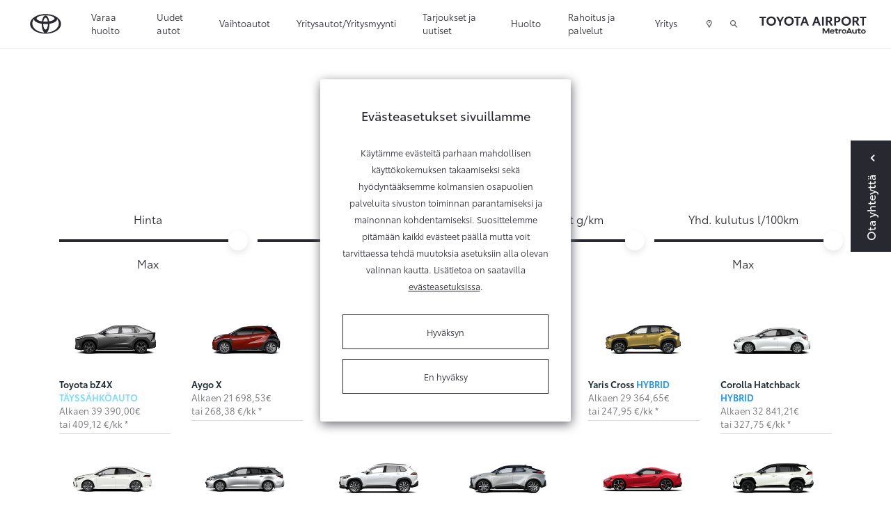

--- FILE ---
content_type: text/html; charset=UTF-8
request_url: https://www.toyotaairport.fi/autot/mallisto.html
body_size: 16866
content:
<!doctype html>
<html class="no-js" lang="FI" style="min-height: 100%; position: relative;">
<head>
	<script>
	// Define dataLayer and the gtag function.
	window.dataLayer = window.dataLayer || [];
	function gtag(){dataLayer.push(arguments);}

	// Set default consent to 'denied' as a placeholder
	// Determine actual values based on your own requirements
	/**gtag('consent', 'default', {
		'ad_storage': 'denied',
		'ad_user_data': 'denied',
		'ad_personalization': 'denied',
		'analytics_storage': 'denied'
	});**/
</script>
	
	<!-- Google Tag Manager (TAF)-->
	<script>(function(w,d,s,l,i){w[l]=w[l]||[];w[l].push({'gtm.start':
	new Date().getTime(),event:'gtm.js'});var f=d.getElementsByTagName(s)[0],
	j=d.createElement(s),dl=l!='dataLayer'?'&l='+l:'';j.async=true;j.src=
	'https://www.googletagmanager.com/gtm.js?id='+i+dl;f.parentNode.insertBefore(j,f);
	})(window,document,'script','dataLayer','GTM-WP37CJF');</script>
	<!-- End Google Tag Manager (TAF)-->
	
	<!-- Google Tag Manager / JM-specific tag manager / 12/05/2020 -->
	<script>(function(w,d,s,l,i){w[l]=w[l]||[];w[l].push({'gtm.start':
	new Date().getTime(),event:'gtm.js'});var f=d.getElementsByTagName(s)[0],
	j=d.createElement(s),dl=l!='dataLayer'?'&l='+l:'';j.async=true;j.src=
	'https://www.googletagmanager.com/gtm.js?id='+i+dl;f.parentNode.insertBefore(j,f);
	})(window,document,'script','dataLayer','GTM-NKVGL5P');</script>
	<!-- End Google Tag Manager / JM-specific tag manager / 12/05/2020 -->
	
	<!-- Google Tag Manager -->
	<script>(function(w,d,s,l,i){w[l]=w[l]||[];w[l].push({'gtm.start':
	new Date().getTime(),event:'gtm.js'});var f=d.getElementsByTagName(s)[0],
	j=d.createElement(s),dl=l!='dataLayer'?'&l='+l:'';j.async=true;j.src=
	'https://www.googletagmanager.com/gtm.js?id='+i+dl;f.parentNode.insertBefore(j,f);
	})(window,document,'script','dataLayer','GTM-KNDTWN6');</script>
	<!-- End Google Tag Manager / MetroAuton omistus - Toyota Airport -->
	
	
	<meta charset="utf-8" />
	<meta name="viewport" content="width=device-width, initial-scale=1.0" />

		<title>Löydä oma Toyotasi mallistostamme. - Toyota Airport ja Toyota Itäkeskus</title>
		
	<link rel="icon" type="image/x-icon" href="https://www.toyotaairport.fi/media/layout/img/favicon.ico">
	
	
									<meta name="description" content="Tutustu laajaan valikoimaamme ja löydä tarpeisiisi parhaiten sopiva Toyota. Hakusivulla voit hakea esim. hinnan, tavaratilan ja kulutuksen perusteella." />
				<meta property="og:description" content="Tutustu laajaan valikoimaamme ja löydä tarpeisiisi parhaiten sopiva Toyota. Hakusivulla voit hakea esim. hinnan, tavaratilan ja kulutuksen perusteella." />
										<meta property="og:title" content="Löydä oma Toyotasi mallistostamme. - Toyota Airport ja Toyota Itäkeskus" />
										<meta property="og:image" content="/media/kuvat/og/cache/toyota-corolla-touring-sports-1905x370,q=85.jpg" />							<!-- Opengraph (Facebook, Twitter, Google+) --> 
		<meta property="og:type" content="website" />
		<meta property="og:site_name" content="Toyota Airport ja Toyota Itäkeskus" />
		<meta property="og:url" content="https://www.toyotaairport.fi/autot/mallisto.html" />
		<meta property="og:locale" content="fi_FI" />
		<script>
		if (location.href === 'https://toyotaairport.sivuviidakko.fi/huolto/huoltovaraus.html') window.location.replace('https://www.toyotaairport.fi/huolto/huoltovaraus.html');
    </script>
	
	<script>
		if (location.href === 'https://toyotaairport.sivuviidakko.fi/huolto/huoltovaraus') window.location.replace('https://www.toyotaairport.fi/huolto/huoltovaraus.html');
    </script>
	
	<link href="https://maxcdn.bootstrapcdn.com/font-awesome/4.7.0/css/font-awesome.min.css" rel="stylesheet">
	<link href="https://www.toyotaairport.fi/media/layout/css/jquery-ui.min.css" rel="stylesheet">
	<link rel="stylesheet" href="https://cdnjs.cloudflare.com/ajax/libs/select2/4.0.2/css/select2.min.css" integrity="sha256-fCvsF0xsnCxll1wsahPQTSOuvghR/s3EUivgvueC+iE=" crossorigin="anonymous" />
	<link rel="stylesheet" href="https://cdnjs.cloudflare.com/ajax/libs/bootstrap-datepicker/1.9.0/css/bootstrap-datepicker.min.css" integrity="sha256-siyOpF/pBWUPgIcQi17TLBkjvNgNQArcmwJB8YvkAgg=" crossorigin="anonymous" />
	
	<!-- Why does this exist? Commented out just in case
	< % IF:USER:GROUP_ID IN 1, 2, 10 % >
	<link rel="stylesheet" href="">
	<link rel="stylesheet" href="" media="print">
	< % ELSE % >
	-->
	<link rel="preload" href="https://www.toyotaairport.fi/media/layout/build/css/print.css?_=1768293566" as="style" onload="this.onload=null;this.rel='stylesheet'">
<noscript><link rel="stylesheet" href="https://www.toyotaairport.fi/media/layout/build/css/print.css?_=1768293566"></noscript>
<link rel="stylesheet" href="https://www.toyotaairport.fi/media/layout/build/css/main.css?_=1768293566">

	<!--
	< % END IF % >
	-->
	
	<meta http-equiv="Content-Type" content="text/html; charset=UTF-8" />
<link rel="canonical" href="https://www.toyotaairport.fi/autot/mallisto.html" />
	
	<meta name="google-site-verification" content="-Pgfhone5XCkZKRp8SIoCYdlAXi_9ZTapGmojIsLBps" />

<!-- <script>
(function(i,s,o,g,r,a,m){i['GoogleAnalyticsObject']=r;i[r]=i[r]||function(){
(i[r].q=i[r].q||[]).push(arguments)},i[r].l=1*new Date();a=s.createElement(o),
m=s.getElementsByTagName(o)[0];a.async=1;a.src=g;m.parentNode.insertBefore(a,m)
})(window,document,'script','https://www.google-analytics.com/analytics.js','ga');

ga('create', 'UA-8168483-30', 'auto');
ga('create', 'UA-8168483-15', 'auto', 'jmTracker');
ga('send', 'pageview');
ga('jmTracker.send', 'pageview');

</script> -->
	
	<script>
	var SITE = {};

	SITE.ID = "4";
	SITE.pageId = "591";
	SITE.youtubeApiKey = "AIzaSyCquTvUBvcceEMR_8i3ZMNXbzEeerKBpCg";
		/*
			SITE.redirectSafari = false;
		*/
	
	SITE.translations = {
					validateCheckbox: "Ole hyvä ja valitse ainakin yksi vaihtoehto.",
			validateRadio: "Ole hyvä ja valitse yksi vaihtoehto.",
			validateText: "Ole hyvä ja täytä tämä kenttä.",
			validatePassword: "Salasanat eivät täsmää.",
			validatePhone: "Ole hyvä ja anna oikea puhelinnumero.",
			validateEmail: "Ole hyvä ja anna oikea sähköpostiosoite.",
			formThankYouHeading: "Kiitos yhteydenotosta!",
			formThankYouBody: "Otamme mahdollisimman pian yhteyttä. Alla näet lähettämäsi viestin tiedot.",
			formThankYouContact: "Yhteystiedot",
			geolocationPermissionRejectionMessage: "Et antanut lupaa käyttää nykyistä sijaintiasi.",
			somethingWentWrong: "Jokin meni pieleen.",
			createSearchWatch: "Tee hakuvahti",
			hourly: "kerran tunnissa",
			daily: "kerran päivässä",
			weekly: "kerran viikossa",
			titanUsedCar: "Titaani-vaihtoauto",
			showcaseCar: "Esittelyauto",
			pcs: "kpl",
			model: "Malli",
			telephone: "Puhelin",
			email: "Sähköposti",
			offer: "Tarjous",
			titan: "Titaani",
			userInfoEditSuccess: "Tiedot tallennettu onnistuneesti.",
			chooseModel: "Valitse automalli",
			formSubmitFail: "Lomakkeen lähettäminen epäonnistui. Tarkistathan lähettämäsi tiedot.",
			previous: "Edellinen",
			next: "Seuraava",
			save: "Tallenna",
			soldOut: "Kysy meiltä saatavuudesta",
			continueBrowsing: "Edelliselle sivulle",
			fullyElecticCar: "Täyssähköauto",

			fields: {
				"mf-choose-retailer": "Valitse liike",
				"mf-im-interested-in": "Minua kiinnostaa",
				"mf-message": "Viesti",
				"mf-model-selected": "Valittu malli",
				"mf-requested-date": "Toivottu päivämäärä",
				"mf-requested-time": "Toivottu kellonaika",
				"mf-extra-info": "Lisätiedot",
				"mf-register-number": "Autosi rekisterinumero",
				"mf-used-car-selected": "Valittu vaihtoauto",
				"mf-optional-equiptment-total": "Lisävarusteiden hinta",
				"mf-optional-equiptment-selected": "Valitut lisävarusteet",
				"mf-your-car-mileage": "Autosi mittarilukema",
				"mf-your-car-model": "Autosi malli",
				"mf-your-car-manf-year": "Autosi vuosimalli",
				"mf-your-car-make": "Autosi merkki",
				"mf-your-car-extra-info": "Vaihtoauton lisätiedot tai kysymykset",
				"mf-first-name": "Etunimi",
				"mf-last-name": "Sukunimi",
				"mf-email": "Email",
				"mf-phone": "Puhelinnumero",
				"mf-way-of-contact": "Toivottu yhteydenottotapa"

			}
			};
</script>

	<!-- USER INFO -->
	
<form action="https://www.toyotaairport.fi/cms/module-includes.html" method="post" enctype="application/x-www-form-urlencoded" class="signup" name="user" id="form-2654" onsubmit="if (window.validateForm) return validateForm(this, false, true, false, false, 0);">
<script type="text/javascript"><!--
				function setForm2654() { var h = document.getElementById("form-2654"); if (null == h) {return;} var nut = document.createElement("INPUT"); nut.setAttribute("type", "hidden"); nut.setAttribute("name", "form_section_id"); nut.setAttribute("value", "2654"); h.appendChild(nut); }
				document.addEventListener("DOMContentLoaded", setForm2654);
				// -->
				</script><input type="hidden" name="signup" value="1" /><script>
	var USER = USER || {};
	USER.email = "";
	USER.myShop = "";
</script></form>
	<script>
	var USER = USER || {};
	USER.groupID =  																				null	
					;
	</script>
</head>
<body>
	<!-- Google Tag Manager (noscript) -->
<noscript><iframe src="https://www.googletagmanager.com/ns.html?id=GTM-KNDTWN6"
height="0" width="0" style="display:none;visibility:hidden"></iframe></noscript>
<!-- End Google Tag Manager (noscript) --><div class="header-2022-height js-header-2022-height d-block hidden-lg-up"></div>
<header class="header-2022 js-header-2022" id="nav-primary">


<!-- Google Tag Manager (noscript) (TAF) -->
<noscript><iframe src="https://www.googletagmanager.com/ns.html?id=GTM-WP37CJF"
height="0" width="0" style="display:none;visibility:hidden"></iframe></noscript>
<!-- End Google Tag Manager (noscript) (TAF)-->

<!-- Google Tag Manager (noscript) / JM-specific tag manager / 12/05/2020 -->
<noscript><iframe src="https://www.googletagmanager.com/ns.html?id=GTM-NKVGL5P"
height="0" width="0" style="display:none;visibility:hidden"></iframe></noscript>
<!-- End Google Tag Manager (noscript) / JM-specific tag manager / 12/05/2020 -->


<div class="top-topbar-2022 container-fluid d-flex hidden-lg-up align-items-center justify-content-between">
	<a
	   href="https://www.toyotaairport.fi/yritys/yhteystiedot.html"
	   class="pl-0 pl-md-4 pr-2 d-flex align-items-center btn-top-topbar"
	   >
		<span class="icon icon-map-marker pr-2"></span> 
		<span>Yhteystiedot ja aukioloajat</span>
	</a>
	<a
	   class="js-search-popup-open pr-2 pr-sm-3 d-flex align-items-center btn-top-topbar">
		<i class="icon icon-search pr-2"></i>
		<span>Hae</span>
	</a>
</div>
<div class="topbar topbar-2022 container-fluid px-xl-5 d-flex align-items-center">
	<a href="https://www.toyotaairport.fi" class="px-0 px-md-4">
		<img class="topbar-logo" src="https://lib.toyota.fi/t1-lmss/2.0.0/dist/images/toyota-logo.svg" width="48px" alt="Toyota logo" />
		<img class="topbar-logo--white" src="https://www.toyotaairport.fi/media/layout/img/toyota-logo-white.svg" width="48px" alt="Toyota logo" style="display:none;" />
	</a>
	<!-- top menu -->
	<div class="d-flex flex-row-reverse flex-lg-row justify-content-start justify-content-lg-end justify-content-lg-between w-100 align-self-lg-stretch">
		<div class="topbar-menu d-flex align-self-lg-stretch">
			<!-- mobile menu icon -->
			<div class="js-toggle-mobile-menu d-flex hidden-lg-up">
				<a class="d-flex align-items-center px-2 px-sm-3 cursor--pointer"><span class="icon icon-menu"></span></a>
			</div>
			
<div class="d-none d-lg-flex">
	<div class="menu pl-3 pl-x-5 d-flex">

<div class="first level1">

	<a href="https://www.toyotaairport.fi/varaa-huolto.html" class=" d-flex align-items-center h-100">Varaa huolto</a>

	
</div>



<div class="current level1 hasSubItems">

	<a href="#" class="js-toggle-submenu d-flex align-items-center h-100 current">Uudet autot</a>

	
	<div class="submenu-topbar d-none">
		<div class="row no-gutters w-100 p-x-5 p-y-3">
			<div class="col-9">
				<div class="row no-gutters">
					

<div class="col-4 first current level2 m-b-3">
	<a href="https://www.toyotaairport.fi/autot/mallisto.html" class=" current">
		<div class="m-r-5 border-bottom-after">
			Mallisto
		</div>
	</a>
	
</div>



<div class="col-4 level2 m-b-3">
	<a href="https://www.toyotaairport.fi/autot/lisavarusteet.html" class="">
		<div class="m-r-5 border-bottom-after">
			Lisävarusteet
		</div>
	</a>
	
</div>



<div class="col-4 level2 m-b-3">
	<a href="https://www.toyotaairport.fi/autot/auto-vuodeksi.html" class="">
		<div class="m-r-5 border-bottom-after">
			Auto vuodeksi
		</div>
	</a>
	
</div>



<div class="col-4 level2 m-b-3">
	<a href="https://www.toyotaairport.fi/autot/takuu.html" class="">
		<div class="m-r-5 border-bottom-after">
			Takuu
		</div>
	</a>
	
</div>



<div class="col-4 level2 m-b-3">
	<a href="https://www.toyotaairport.fi/autot/voimalinjavertailu.html" class="">
		<div class="m-r-5 border-bottom-after">
			Voimalinjavertailu
		</div>
	</a>
	
</div>



<div class="col-4 level2 hasSubItems m-b-3">
	<a href="https://www.toyotaairport.fi/autot/voimalinjat.html" class="">
		<div class="m-r-5 border-bottom-after">
			Sähköistetyt voimalinjat
		</div>
	</a>
	
	<div class="mt-3 m-r-5">
		


	<div class="first last level3">
		<a href="https://www.toyotaairport.fi/autot/voimalinjat/sahkoautoilijan-opas.html" class="">Sähköautoilijan opas</a>
	</div>

	</div>
	
</div>



<div class="col-4 last level2 m-b-3">
	<a href="https://www.toyotaairport.fi/autot/nopean-toimituksen-autot.html" class="">
		<div class="m-r-5 border-bottom-after">
			Nopean toimituksen autot
		</div>
	</a>
	
</div>


				</div>
				
				<div class="row no-gutters js-append-newcars newcars-menu m-t-3 m-b-3"></div>
				
			</div>
			<div class="col-3">
				<h5 class="font-size-15 mb-3">Toyota palveluksessasi</h5>
				<div class="js-append-menu-buttons"></div>
			</div>
		</div>
	</div>
	
</div>



<div class="level1 hasSubItems">

	<a href="#" class="js-toggle-submenu d-flex align-items-center h-100">Vaihtoautot</a>

	
	<div class="submenu-topbar d-none">
		<div class="row no-gutters w-100 p-x-5 p-y-3">
			<div class="col-9">
				<div class="row no-gutters">
					

<div class="col-4 first level2 m-b-3">
	<a href="https://www.toyotaairport.fi/vaihtoautot/toyota-approved-vaihtoautot.html" class="">
		<div class="m-r-5 border-bottom-after">
			Toyota Approved Vaihtoautot
		</div>
	</a>
	
</div>



<div class="col-4 level2 m-b-3">
	<a href="https://www.toyotaairport.fi/vaihtoautot/vaihtoautohaku.html" class="">
		<div class="m-r-5 border-bottom-after">
			Vaihtoautohaku
		</div>
	</a>
	
</div>



<div class="col-4 level2 m-b-3">
	<a href="https://www.toyotaairport.fi/vaihtoautot/tarkastusohjelma.html" class="">
		<div class="m-r-5 border-bottom-after">
			Tarkastusohjelma
		</div>
	</a>
	
</div>



<div class="col-4 last level2 m-b-3">
	<a href="https://www.toyotaairport.fi/vaihtoautot/vaihtoauton-varaaminen.html" class="">
		<div class="m-r-5 border-bottom-after">
			Vaihtoauton varaaminen
		</div>
	</a>
	
</div>


				</div>
				
			</div>
			<div class="col-3">
				<h5 class="font-size-15 mb-3">Toyota palveluksessasi</h5>
				<div class="js-append-menu-buttons"></div>
			</div>
		</div>
	</div>
	
</div>



<div class="level1 hasSubItems">

	<a href="#" class="js-toggle-submenu d-flex align-items-center h-100">Yritysautot/Yritysmyynti</a>

	
	<div class="submenu-topbar d-none">
		<div class="row no-gutters w-100 p-x-5 p-y-3">
			<div class="col-9">
				<div class="row no-gutters">
					

<div class="col-4 first level2 m-b-3">
	<a href="https://www.toyotaairport.fi/yritysautotyritysmyynti/toyota-professional-toyota-airport.html" class="">
		<div class="m-r-5 border-bottom-after">
			Toyota Professional / Toyota Airport
		</div>
	</a>
	
</div>



<div class="col-4 level2 m-b-3">
	<a href="https://www.toyotaairport.fi/yritysautotyritysmyynti/yritysautot.html" class="">
		<div class="m-r-5 border-bottom-after">
			Yritysautot
		</div>
	</a>
	
</div>



<div class="col-4 level2 m-b-3">
	<a href="https://www.toyotaairport.fi/yritysautotyritysmyynti/hyotyajoneuvot.html" class="">
		<div class="m-r-5 border-bottom-after">
			Hyötyajoneuvot
		</div>
	</a>
	
</div>



<div class="col-4 level2 m-b-3">
	<a href="https://www.toyotaairport.fi/yritysautotyritysmyynti/professional-referenssit.html" class="">
		<div class="m-r-5 border-bottom-after">
			Professional referenssit
		</div>
	</a>
	
</div>



<div class="col-4 last level2 m-b-3">
	<a href="https://www.toyotaairport.fi/yritysautotyritysmyynti/toyota-business-toyota-airport-ja-itakeskus.html" class="">
		<div class="m-r-5 border-bottom-after">
			Toyota Business / Toyota Airport ja Itäkeskus
		</div>
	</a>
	
</div>


				</div>
				
			</div>
			<div class="col-3">
				<h5 class="font-size-15 mb-3">Toyota palveluksessasi</h5>
				<div class="js-append-menu-buttons"></div>
			</div>
		</div>
	</div>
	
</div>



<div class="level1">

	<a href="https://www.toyotaairport.fi/tarjoukset-ja-uutiset.html" class=" d-flex align-items-center h-100">Tarjoukset ja uutiset</a>

	
</div>



<div class="level1 hasSubItems">

	<a href="#" class="js-toggle-submenu d-flex align-items-center h-100">Huolto</a>

	
	<div class="submenu-topbar d-none">
		<div class="row no-gutters w-100 p-x-5 p-y-3">
			<div class="col-9">
				<div class="row no-gutters">
					

<div class="col-4 first level2 hasSubItems m-b-3">
	<a href="https://www.toyotaairport.fi/huolto/huoltopalvelut.html" class="">
		<div class="m-r-5 border-bottom-after">
			Huoltopalvelut
		</div>
	</a>
	
	<div class="mt-3 m-r-5">
		


	<div class="first level3 mb-3">
		<a href="https://www.toyotaairport.fi/huolto/huoltopalvelut/huoltovaraus.html" class="">Huoltovaraus</a>
	</div>



	<div class="level3 mb-3">
		<a href="https://www.toyotaairport.fi/huolto/huoltopalvelut/toyota-relax.html" class="">Toyota Relax - turvaa määräaikaishuollosta</a>
	</div>



	<div class="level3 mb-3">
		<a href="https://www.toyotaairport.fi/huolto/huoltopalvelut/tunnin-huolto.html" class="">Tunnin määräaikaishuolto</a>
	</div>



	<div class="level3 mb-3">
		<a href="https://www.toyotaairport.fi/huolto/huoltopalvelut/pikahuolto.html" class="">Pikahuolto</a>
	</div>



	<div class="level3 mb-3">
		<a href="https://www.toyotaairport.fi/huolto/huoltopalvelut/toyota-merkkihuolto.html" class="">Toyota-merkkihuolto</a>
	</div>



	<div class="level3 mb-3">
		<a href="https://www.toyotaairport.fi/huolto/huoltopalvelut/ilmastointilaitteen-huolto.html" class="">Ilmastointilaitteen huolto</a>
	</div>



	<div class="level3 mb-3">
		<a href="https://www.toyotaairport.fi/huolto/huoltopalvelut/sijaisauto.html" class="">Sijaisauto</a>
	</div>



	<div class="level3 mb-3">
		<a href="https://www.toyotaairport.fi/huolto/huoltopalvelut/247-palveluautomaatti.html" class="">24/7 palveluautomaatti</a>
	</div>



	<div class="level3 mb-3">
		<a href="https://www.toyotaairport.fi/huolto/huoltopalvelut/nouto-ja-palautuspalvelu.html" class="">Nouto- ja palautuspalvelu</a>
	</div>



	<div class="last level3">
		<a href="https://www.toyotaairport.fi/huolto/huoltopalvelut/vahinkoapu-247.html" class="">Vahinkoapu 24/7</a>
	</div>

	</div>
	
</div>



<div class="col-4 level2 hasSubItems m-b-3">
	<a href="https://www.toyotaairport.fi/huolto/katsastukset-ja-tarkastukset.html" class="">
		<div class="m-r-5 border-bottom-after">
			Katsastukset ja tarkastukset
		</div>
	</a>
	
	<div class="mt-3 m-r-5">
		


	<div class="first level3 mb-3">
		<a href="https://www.toyotaairport.fi/huolto/katsastukset-ja-tarkastukset/katsastustarkastus.html" class="">Katsastustarkastus</a>
	</div>



	<div class="level3 mb-3">
		<a href="https://www.toyotaairport.fi/huolto/katsastukset-ja-tarkastukset/katsastuspalvelu.html" class="">Katsastuspalvelu</a>
	</div>



	<div class="level3 mb-3">
		<a href="https://www.toyotaairport.fi/huolto/katsastukset-ja-tarkastukset/hybridijarjestelman-kuntotarkastus.html" class="">Hybridijärjestelmän kuntotarkastus</a>
	</div>



	<div class="last level3">
		<a href="https://www.toyotaairport.fi/huolto/katsastukset-ja-tarkastukset/vauriotarkastus.html" class="">Vauriotarkastus</a>
	</div>

	</div>
	
</div>



<div class="col-4 level2 hasSubItems m-b-3">
	<a href="https://www.toyotaairport.fi/huolto/korjaus-ja-maalaus.html" class="">
		<div class="m-r-5 border-bottom-after">
			Korjaus ja maalaus
		</div>
	</a>
	
	<div class="mt-3 m-r-5">
		


	<div class="first level3 mb-3">
		<a href="https://www.toyotaairport.fi/huolto/korjaus-ja-maalaus/korikorjaus-ja-kunnostus.html" class="">Korikorjaus ja kunnostus</a>
	</div>



	<div class="level3 mb-3">
		<a href="https://www.toyotaairport.fi/huolto/korjaus-ja-maalaus/kiveniskeman-korjaus.html" class="">Kiveniskemän korjaus</a>
	</div>



	<div class="level3 mb-3">
		<a href="https://www.toyotaairport.fi/huolto/korjaus-ja-maalaus/tuulilasi-rikki.html" class="">Tuulilasi rikki?</a>
	</div>



	<div class="last level3">
		<a href="https://www.toyotaairport.fi/huolto/korjaus-ja-maalaus/maalaus.html" class="">Maalaus</a>
	</div>

	</div>
	
</div>



<div class="col-4 level2 hasSubItems m-b-3">
	<a href="https://www.toyotaairport.fi/huolto/rengaspalvelut.html" class="">
		<div class="m-r-5 border-bottom-after">
			Rengaspalvelut
		</div>
	</a>
	
	<div class="mt-3 m-r-5">
		


	<div class="first level3 mb-3">
		<a href="https://www.toyotaairport.fi/huolto/rengaspalvelut/rengasasiantuntija.html" class="">Rengasasiantuntija</a>
	</div>



	<div class="level3 mb-3">
		<a href="https://www.toyotaairport.fi/huolto/rengaspalvelut/rengasvalitsin.html" class="">Rengasvalitsin</a>
	</div>



	<div class="level3 mb-3">
		<a href="https://www.toyotaairport.fi/huolto/rengaspalvelut/renkaiden-vaihto.html" class="">Renkaiden vaihto</a>
	</div>



	<div class="level3 mb-3">
		<a href="https://www.toyotaairport.fi/huolto/rengaspalvelut/renkaiden-kausisailytys.html" class="">Renkaiden kausisäilytys</a>
	</div>



	<div class="level3 mb-3">
		<a href="https://www.toyotaairport.fi/huolto/rengaspalvelut/erikoisrenkaat.html" class="">Erikoisrenkaat</a>
	</div>



	<div class="last level3">
		<a href="https://www.toyotaairport.fi/huolto/rengaspalvelut/toyota-rengasvalitsin.html" class="">Toyota-rengaspalvelut</a>
	</div>

	</div>
	
</div>



<div class="col-4 level2 m-b-3">
	<a href="https://www.toyotaairport.fi/huolto/varaosat.html" class="">
		<div class="m-r-5 border-bottom-after">
			Varaosat
		</div>
	</a>
	
</div>



<div class="col-4 level2 hasSubItems m-b-3">
	<a href="https://www.toyotaairport.fi/huolto/autonhoito.html" class="">
		<div class="m-r-5 border-bottom-after">
			Autonhoito
		</div>
	</a>
	
	<div class="mt-3 m-r-5">
		


	<div class="first level3 mb-3">
		<a href="https://www.toyotaairport.fi/huolto/autonhoito/protect-suojaus.html" class="">ProTect-suojaus</a>
	</div>



	<div class="last level3">
		<a href="https://www.toyotaairport.fi/huolto/autonhoito/pesu-ja-vahaus.html" class="">Pesu ja vahaus</a>
	</div>

	</div>
	
</div>



<div class="col-4 level2 m-b-3">
	<a href="https://www.toyotaairport.fi/huolto/takaisinkutsut.html" class="">
		<div class="m-r-5 border-bottom-after">
			Takaisinkutsut
		</div>
	</a>
	
</div>



<div class="col-4 last level2 m-b-3">
	<a href="https://www.toyotaairport.fi/huolto/vahingon-sattuessa.html" class="">
		<div class="m-r-5 border-bottom-after">
			Vahingon sattuessa
		</div>
	</a>
	
</div>


				</div>
				
			</div>
			<div class="col-3">
				<h5 class="font-size-15 mb-3">Toyota palveluksessasi</h5>
				<div class="js-append-menu-buttons"></div>
			</div>
		</div>
	</div>
	
</div>



<div class="level1 hasSubItems">

	<a href="#" class="js-toggle-submenu d-flex align-items-center h-100">Rahoitus ja palvelut</a>

	
	<div class="submenu-topbar d-none">
		<div class="row no-gutters w-100 p-x-5 p-y-3">
			<div class="col-9">
				<div class="row no-gutters">
					

<div class="col-4 first level2 hasSubItems m-b-3">
	<a href="https://www.toyotaairport.fi/palvelut/toyota-rahoitus.html" class="">
		<div class="m-r-5 border-bottom-after">
			Rahoitus ja hankintatavat
		</div>
	</a>
	
	<div class="mt-3 m-r-5">
		


	<div class="first level3 mb-3">
		<a href="https://www.toyotaairport.fi/palvelut/toyota-rahoitus/toyota-easy-osamaksu.html" class="">Toyota Easy Osamaksu</a>
	</div>



	<div class="level3 mb-3">
		<a href="https://www.toyotaairport.fi/palvelut/toyota-rahoitus/toyota-easy-osamaksu-rahoituslaskuri.html" class="">Toyota Easy Osamaksu -rahoituslaskuri</a>
	</div>



	<div class="level3 mb-3">
		<a href="https://www.toyotaairport.fi/palvelut/toyota-rahoitus/toyota-easyleasing.html" class="">Toyota Easyleasing</a>
	</div>



	<div class="level3 mb-3">
		<a href="https://www.toyotaairport.fi/palvelut/toyota-rahoitus/toyota-easy-yksityisleasing.html" class="">Toyota Easy Yksityisleasing</a>
	</div>



	<div class="last level3">
		<a href="https://www.toyotaairport.fi/palvelut/toyota-rahoitus/kinto-one-huoltoleasing.html" class="">KINTO One Huoltoleasing</a>
	</div>

	</div>
	
</div>



<div class="col-4 level2 hasSubItems m-b-3">
	<a href="https://www.toyotaairport.fi/palvelut/toyota-huoltosopimus.html" class="">
		<div class="m-r-5 border-bottom-after">
			Toyota Huoltosopimus
		</div>
	</a>
	
	<div class="mt-3 m-r-5">
		


	<div class="first level3 mb-3">
		<a href="https://www.toyotaairport.fi/palvelut/toyota-huoltosopimus/toyota-huoltosopimus.html" class="">Toyota Huoltosopimus</a>
	</div>



	<div class="level3 mb-3">
		<a href="https://www.toyotaairport.fi/palvelut/toyota-huoltosopimus/toyota-huoltosopimus-plus.html" class="">Toyota Huoltosopimus Plus</a>
	</div>



	<div class="last level3">
		<a href="https://www.toyotaairport.fi/palvelut/toyota-huoltosopimus/huoltosopimuslaskuri.html" class="">Huoltosopimuslaskuri</a>
	</div>

	</div>
	
</div>



<div class="col-4 level2 m-b-3">
	<a href="https://www.toyotaairport.fi/palvelut/toyota-huoltorahoitus.html" class="">
		<div class="m-r-5 border-bottom-after">
			Toyota Huoltorahoitus
		</div>
	</a>
	
</div>



<div class="col-4 level2 hasSubItems m-b-3">
	<a href="https://www.toyotaairport.fi/palvelut/toyota-vakuutus.html" class="">
		<div class="m-r-5 border-bottom-after">
			Toyota Vakuutus
		</div>
	</a>
	
	<div class="mt-3 m-r-5">
		


	<div class="first level3 mb-3">
		<a href="https://www.toyotaairport.fi/palvelut/toyota-vakuutus/kaskovakuutus.html" class="">Kaskovakuutus</a>
	</div>



	<div class="level3 mb-3">
		<a href="https://www.toyotaairport.fi/palvelut/toyota-vakuutus/rahoituskasko.html" class="">Rahoituskasko</a>
	</div>



	<div class="last level3">
		<a href="https://www.toyotaairport.fi/palvelut/toyota-vakuutus/vahingon-sattuessa.html" class="">Vahingon sattuessa</a>
	</div>

	</div>
	
</div>



<div class="col-4 level2 m-b-3">
	<a href="https://www.toyotaairport.fi/palvelut/connected-palvelut.html" class="">
		<div class="m-r-5 border-bottom-after">
			Connected-palvelut
		</div>
	</a>
	
</div>



<div class="col-4 level2 m-b-3">
	<a href="https://www.toyotaairport.fi/palvelut/toyota-rent.html" class="">
		<div class="m-r-5 border-bottom-after">
			Toyota Rent
		</div>
	</a>
	
</div>



<div class="col-4 level2 m-b-3">
	<a href="https://www.toyotaairport.fi/palvelut/kinto-flex.html" class="">
		<div class="m-r-5 border-bottom-after">
			KINTO Flex -kuukausitilauspalvelu
		</div>
	</a>
	
</div>



<div class="col-4 last level2 m-b-3">
	<a href="https://www.toyotaairport.fi/palvelut/auton-luovutus.html" class="">
		<div class="m-r-5 border-bottom-after">
			Auton luovutus
		</div>
	</a>
	
</div>


				</div>
				
			</div>
			<div class="col-3">
				<h5 class="font-size-15 mb-3">Toyota palveluksessasi</h5>
				<div class="js-append-menu-buttons"></div>
			</div>
		</div>
	</div>
	
</div>



<div class="last level1 hasSubItems">

	<a href="#" class="js-toggle-submenu d-flex align-items-center h-100">Yritys</a>

	
	<div class="submenu-topbar d-none">
		<div class="row no-gutters w-100 p-x-5 p-y-3">
			<div class="col-9">
				<div class="row no-gutters">
					

<div class="col-4 first level2 m-b-3">
	<a href="https://www.toyotaairport.fi/yritys/yhteystiedot.html" class="">
		<div class="m-r-5 border-bottom-after">
			Yhteystiedot ja aukioloajat
		</div>
	</a>
	
</div>



<div class="col-4 level2 m-b-3">
	<a href="https://www.toyotaairport.fi/yritys/tietoa-meista.html" class="">
		<div class="m-r-5 border-bottom-after">
			Tietoa meistä
		</div>
	</a>
	
</div>



<div class="col-4 level2 m-b-3">
	<a href="https://www.toyotaairport.fi/yritys/avoimet-tyopaikat.html" class="">
		<div class="m-r-5 border-bottom-after">
			Avoimet työpaikat
		</div>
	</a>
	
</div>



<div class="col-4 level2 m-b-3">
	<a href="https://www.toyotaairport.fi/yritys/ymparisto.html" class="">
		<div class="m-r-5 border-bottom-after">
			Ympäristö
		</div>
	</a>
	
</div>



<div class="col-4 last level2 m-b-3">
	<a href="https://www.toyotaairport.fi/yritys/tilaa-uutiskirje.html" class="">
		<div class="m-r-5 border-bottom-after">
			Tilaa uutiskirje
		</div>
	</a>
	
</div>


				</div>
				
			</div>
			<div class="col-3">
				<h5 class="font-size-15 mb-3">Toyota palveluksessasi</h5>
				<div class="js-append-menu-buttons"></div>
			</div>
		</div>
	</div>
	
</div>



	</div>
</div>

<div class="js-mobile-menu mobile-menu d-none">
	<div class="w-100">

<div class="first level1">
	
	<a href="https://www.toyotaairport.fi/varaa-huolto.html" class=" d-flex align-items-center h-100 font-noto-bold font-size-15">Varaa huolto</a>
	
	
</div>



<div class="current level1 hasSubItems">
	
	<a href="#" class="js-toggle-mobile-submenu d-flex align-items-center h-100 font-noto-bold font-size-15 current">Uudet autot<span class="ml-auto icon icon-chevron-down"></span></a>
	
	
	<div class="mobile-submenu d-none">
		<div class="row no-gutters w-100">
			<div class="col-12">
				<div class="row no-gutters">
					

<div class="col-12 first current level2">
	<a href="https://www.toyotaairport.fi/autot/mallisto.html" class=" d-block current">
		Mallisto
	</a>
	
</div>



<div class="col-12 level2">
	<a href="https://www.toyotaairport.fi/autot/lisavarusteet.html" class=" d-block">
		Lisävarusteet
	</a>
	
</div>



<div class="col-12 level2">
	<a href="https://www.toyotaairport.fi/autot/auto-vuodeksi.html" class=" d-block">
		Auto vuodeksi
	</a>
	
</div>



<div class="col-12 level2">
	<a href="https://www.toyotaairport.fi/autot/takuu.html" class=" d-block">
		Takuu
	</a>
	
</div>



<div class="col-12 level2">
	<a href="https://www.toyotaairport.fi/autot/voimalinjavertailu.html" class=" d-block">
		Voimalinjavertailu
	</a>
	
</div>



<div class="col-12 level2 hasSubItems">
	<a href="https://www.toyotaairport.fi/autot/voimalinjat.html" class=" d-block">
		Sähköistetyt voimalinjat
	</a>
	
	<div>
		


	<div class="first last level3 px-4">
		<a href="https://www.toyotaairport.fi/autot/voimalinjat/sahkoautoilijan-opas.html" class=" d-block pb-2">Sähköautoilijan opas</a>
	</div>

	</div>
	
</div>



<div class="col-12 last level2">
	<a href="https://www.toyotaairport.fi/autot/nopean-toimituksen-autot.html" class=" d-block">
		Nopean toimituksen autot
	</a>
	
</div>


				</div>
				
				<div class="row no-gutters js-append-newcars newcars-menu m-t-3"></div>
				
			</div>
		</div>
	</div>
	
</div>



<div class="level1 hasSubItems">
	
	<a href="#" class="js-toggle-mobile-submenu d-flex align-items-center h-100 font-noto-bold font-size-15">Vaihtoautot<span class="ml-auto icon icon-chevron-down"></span></a>
	
	
	<div class="mobile-submenu d-none">
		<div class="row no-gutters w-100">
			<div class="col-12">
				<div class="row no-gutters">
					

<div class="col-12 first level2">
	<a href="https://www.toyotaairport.fi/vaihtoautot/toyota-approved-vaihtoautot.html" class=" d-block">
		Toyota Approved Vaihtoautot
	</a>
	
</div>



<div class="col-12 level2">
	<a href="https://www.toyotaairport.fi/vaihtoautot/vaihtoautohaku.html" class=" d-block">
		Vaihtoautohaku
	</a>
	
</div>



<div class="col-12 level2">
	<a href="https://www.toyotaairport.fi/vaihtoautot/tarkastusohjelma.html" class=" d-block">
		Tarkastusohjelma
	</a>
	
</div>



<div class="col-12 last level2">
	<a href="https://www.toyotaairport.fi/vaihtoautot/vaihtoauton-varaaminen.html" class=" d-block">
		Vaihtoauton varaaminen
	</a>
	
</div>


				</div>
				
			</div>
		</div>
	</div>
	
</div>



<div class="level1 hasSubItems">
	
	<a href="#" class="js-toggle-mobile-submenu d-flex align-items-center h-100 font-noto-bold font-size-15">Yritysautot/Yritysmyynti<span class="ml-auto icon icon-chevron-down"></span></a>
	
	
	<div class="mobile-submenu d-none">
		<div class="row no-gutters w-100">
			<div class="col-12">
				<div class="row no-gutters">
					

<div class="col-12 first level2">
	<a href="https://www.toyotaairport.fi/yritysautotyritysmyynti/toyota-professional-toyota-airport.html" class=" d-block">
		Toyota Professional / Toyota Airport
	</a>
	
</div>



<div class="col-12 level2">
	<a href="https://www.toyotaairport.fi/yritysautotyritysmyynti/yritysautot.html" class=" d-block">
		Yritysautot
	</a>
	
</div>



<div class="col-12 level2">
	<a href="https://www.toyotaairport.fi/yritysautotyritysmyynti/hyotyajoneuvot.html" class=" d-block">
		Hyötyajoneuvot
	</a>
	
</div>



<div class="col-12 level2">
	<a href="https://www.toyotaairport.fi/yritysautotyritysmyynti/professional-referenssit.html" class=" d-block">
		Professional referenssit
	</a>
	
</div>



<div class="col-12 last level2">
	<a href="https://www.toyotaairport.fi/yritysautotyritysmyynti/toyota-business-toyota-airport-ja-itakeskus.html" class=" d-block">
		Toyota Business / Toyota Airport ja Itäkeskus
	</a>
	
</div>


				</div>
				
			</div>
		</div>
	</div>
	
</div>



<div class="level1">
	
	<a href="https://www.toyotaairport.fi/tarjoukset-ja-uutiset.html" class=" d-flex align-items-center h-100 font-noto-bold font-size-15">Tarjoukset ja uutiset</a>
	
	
</div>



<div class="level1 hasSubItems">
	
	<a href="#" class="js-toggle-mobile-submenu d-flex align-items-center h-100 font-noto-bold font-size-15">Huolto<span class="ml-auto icon icon-chevron-down"></span></a>
	
	
	<div class="mobile-submenu d-none">
		<div class="row no-gutters w-100">
			<div class="col-12">
				<div class="row no-gutters">
					

<div class="col-12 first level2 hasSubItems">
	<a href="https://www.toyotaairport.fi/huolto/huoltopalvelut.html" class=" d-block">
		Huoltopalvelut
	</a>
	
	<div>
		


	<div class="first level3 px-4">
		<a href="https://www.toyotaairport.fi/huolto/huoltopalvelut/huoltovaraus.html" class=" d-block pb-2">Huoltovaraus</a>
	</div>



	<div class="level3 px-4">
		<a href="https://www.toyotaairport.fi/huolto/huoltopalvelut/toyota-relax.html" class=" d-block py-2">Toyota Relax - turvaa määräaikaishuollosta</a>
	</div>



	<div class="level3 px-4">
		<a href="https://www.toyotaairport.fi/huolto/huoltopalvelut/tunnin-huolto.html" class=" d-block py-2">Tunnin määräaikaishuolto</a>
	</div>



	<div class="level3 px-4">
		<a href="https://www.toyotaairport.fi/huolto/huoltopalvelut/pikahuolto.html" class=" d-block py-2">Pikahuolto</a>
	</div>



	<div class="level3 px-4">
		<a href="https://www.toyotaairport.fi/huolto/huoltopalvelut/toyota-merkkihuolto.html" class=" d-block py-2">Toyota-merkkihuolto</a>
	</div>



	<div class="level3 px-4">
		<a href="https://www.toyotaairport.fi/huolto/huoltopalvelut/ilmastointilaitteen-huolto.html" class=" d-block py-2">Ilmastointilaitteen huolto</a>
	</div>



	<div class="level3 px-4">
		<a href="https://www.toyotaairport.fi/huolto/huoltopalvelut/sijaisauto.html" class=" d-block py-2">Sijaisauto</a>
	</div>



	<div class="level3 px-4">
		<a href="https://www.toyotaairport.fi/huolto/huoltopalvelut/247-palveluautomaatti.html" class=" d-block py-2">24/7 palveluautomaatti</a>
	</div>



	<div class="level3 px-4">
		<a href="https://www.toyotaairport.fi/huolto/huoltopalvelut/nouto-ja-palautuspalvelu.html" class=" d-block py-2">Nouto- ja palautuspalvelu</a>
	</div>



	<div class="last level3 px-4">
		<a href="https://www.toyotaairport.fi/huolto/huoltopalvelut/vahinkoapu-247.html" class=" d-block pt-2 pb-0">Vahinkoapu 24/7</a>
	</div>

	</div>
	
</div>



<div class="col-12 level2 hasSubItems">
	<a href="https://www.toyotaairport.fi/huolto/katsastukset-ja-tarkastukset.html" class=" d-block">
		Katsastukset ja tarkastukset
	</a>
	
	<div>
		


	<div class="first level3 px-4">
		<a href="https://www.toyotaairport.fi/huolto/katsastukset-ja-tarkastukset/katsastustarkastus.html" class=" d-block pb-2">Katsastustarkastus</a>
	</div>



	<div class="level3 px-4">
		<a href="https://www.toyotaairport.fi/huolto/katsastukset-ja-tarkastukset/katsastuspalvelu.html" class=" d-block py-2">Katsastuspalvelu</a>
	</div>



	<div class="level3 px-4">
		<a href="https://www.toyotaairport.fi/huolto/katsastukset-ja-tarkastukset/hybridijarjestelman-kuntotarkastus.html" class=" d-block py-2">Hybridijärjestelmän kuntotarkastus</a>
	</div>



	<div class="last level3 px-4">
		<a href="https://www.toyotaairport.fi/huolto/katsastukset-ja-tarkastukset/vauriotarkastus.html" class=" d-block pt-2 pb-0">Vauriotarkastus</a>
	</div>

	</div>
	
</div>



<div class="col-12 level2 hasSubItems">
	<a href="https://www.toyotaairport.fi/huolto/korjaus-ja-maalaus.html" class=" d-block">
		Korjaus ja maalaus
	</a>
	
	<div>
		


	<div class="first level3 px-4">
		<a href="https://www.toyotaairport.fi/huolto/korjaus-ja-maalaus/korikorjaus-ja-kunnostus.html" class=" d-block pb-2">Korikorjaus ja kunnostus</a>
	</div>



	<div class="level3 px-4">
		<a href="https://www.toyotaairport.fi/huolto/korjaus-ja-maalaus/kiveniskeman-korjaus.html" class=" d-block py-2">Kiveniskemän korjaus</a>
	</div>



	<div class="level3 px-4">
		<a href="https://www.toyotaairport.fi/huolto/korjaus-ja-maalaus/tuulilasi-rikki.html" class=" d-block py-2">Tuulilasi rikki?</a>
	</div>



	<div class="last level3 px-4">
		<a href="https://www.toyotaairport.fi/huolto/korjaus-ja-maalaus/maalaus.html" class=" d-block pt-2 pb-0">Maalaus</a>
	</div>

	</div>
	
</div>



<div class="col-12 level2 hasSubItems">
	<a href="https://www.toyotaairport.fi/huolto/rengaspalvelut.html" class=" d-block">
		Rengaspalvelut
	</a>
	
	<div>
		


	<div class="first level3 px-4">
		<a href="https://www.toyotaairport.fi/huolto/rengaspalvelut/rengasasiantuntija.html" class=" d-block pb-2">Rengasasiantuntija</a>
	</div>



	<div class="level3 px-4">
		<a href="https://www.toyotaairport.fi/huolto/rengaspalvelut/rengasvalitsin.html" class=" d-block py-2">Rengasvalitsin</a>
	</div>



	<div class="level3 px-4">
		<a href="https://www.toyotaairport.fi/huolto/rengaspalvelut/renkaiden-vaihto.html" class=" d-block py-2">Renkaiden vaihto</a>
	</div>



	<div class="level3 px-4">
		<a href="https://www.toyotaairport.fi/huolto/rengaspalvelut/renkaiden-kausisailytys.html" class=" d-block py-2">Renkaiden kausisäilytys</a>
	</div>



	<div class="level3 px-4">
		<a href="https://www.toyotaairport.fi/huolto/rengaspalvelut/erikoisrenkaat.html" class=" d-block py-2">Erikoisrenkaat</a>
	</div>



	<div class="last level3 px-4">
		<a href="https://www.toyotaairport.fi/huolto/rengaspalvelut/toyota-rengasvalitsin.html" class=" d-block pt-2 pb-0">Toyota-rengaspalvelut</a>
	</div>

	</div>
	
</div>



<div class="col-12 level2">
	<a href="https://www.toyotaairport.fi/huolto/varaosat.html" class=" d-block">
		Varaosat
	</a>
	
</div>



<div class="col-12 level2 hasSubItems">
	<a href="https://www.toyotaairport.fi/huolto/autonhoito.html" class=" d-block">
		Autonhoito
	</a>
	
	<div>
		


	<div class="first level3 px-4">
		<a href="https://www.toyotaairport.fi/huolto/autonhoito/protect-suojaus.html" class=" d-block pb-2">ProTect-suojaus</a>
	</div>



	<div class="last level3 px-4">
		<a href="https://www.toyotaairport.fi/huolto/autonhoito/pesu-ja-vahaus.html" class=" d-block pt-2 pb-0">Pesu ja vahaus</a>
	</div>

	</div>
	
</div>



<div class="col-12 level2">
	<a href="https://www.toyotaairport.fi/huolto/takaisinkutsut.html" class=" d-block">
		Takaisinkutsut
	</a>
	
</div>



<div class="col-12 last level2">
	<a href="https://www.toyotaairport.fi/huolto/vahingon-sattuessa.html" class=" d-block">
		Vahingon sattuessa
	</a>
	
</div>


				</div>
				
			</div>
		</div>
	</div>
	
</div>



<div class="level1 hasSubItems">
	
	<a href="#" class="js-toggle-mobile-submenu d-flex align-items-center h-100 font-noto-bold font-size-15">Rahoitus ja palvelut<span class="ml-auto icon icon-chevron-down"></span></a>
	
	
	<div class="mobile-submenu d-none">
		<div class="row no-gutters w-100">
			<div class="col-12">
				<div class="row no-gutters">
					

<div class="col-12 first level2 hasSubItems">
	<a href="https://www.toyotaairport.fi/palvelut/toyota-rahoitus.html" class=" d-block">
		Rahoitus ja hankintatavat
	</a>
	
	<div>
		


	<div class="first level3 px-4">
		<a href="https://www.toyotaairport.fi/palvelut/toyota-rahoitus/toyota-easy-osamaksu.html" class=" d-block pb-2">Toyota Easy Osamaksu</a>
	</div>



	<div class="level3 px-4">
		<a href="https://www.toyotaairport.fi/palvelut/toyota-rahoitus/toyota-easy-osamaksu-rahoituslaskuri.html" class=" d-block py-2">Toyota Easy Osamaksu -rahoituslaskuri</a>
	</div>



	<div class="level3 px-4">
		<a href="https://www.toyotaairport.fi/palvelut/toyota-rahoitus/toyota-easyleasing.html" class=" d-block py-2">Toyota Easyleasing</a>
	</div>



	<div class="level3 px-4">
		<a href="https://www.toyotaairport.fi/palvelut/toyota-rahoitus/toyota-easy-yksityisleasing.html" class=" d-block py-2">Toyota Easy Yksityisleasing</a>
	</div>



	<div class="last level3 px-4">
		<a href="https://www.toyotaairport.fi/palvelut/toyota-rahoitus/kinto-one-huoltoleasing.html" class=" d-block pt-2 pb-0">KINTO One Huoltoleasing</a>
	</div>

	</div>
	
</div>



<div class="col-12 level2 hasSubItems">
	<a href="https://www.toyotaairport.fi/palvelut/toyota-huoltosopimus.html" class=" d-block">
		Toyota Huoltosopimus
	</a>
	
	<div>
		


	<div class="first level3 px-4">
		<a href="https://www.toyotaairport.fi/palvelut/toyota-huoltosopimus/toyota-huoltosopimus.html" class=" d-block pb-2">Toyota Huoltosopimus</a>
	</div>



	<div class="level3 px-4">
		<a href="https://www.toyotaairport.fi/palvelut/toyota-huoltosopimus/toyota-huoltosopimus-plus.html" class=" d-block py-2">Toyota Huoltosopimus Plus</a>
	</div>



	<div class="last level3 px-4">
		<a href="https://www.toyotaairport.fi/palvelut/toyota-huoltosopimus/huoltosopimuslaskuri.html" class=" d-block pt-2 pb-0">Huoltosopimuslaskuri</a>
	</div>

	</div>
	
</div>



<div class="col-12 level2">
	<a href="https://www.toyotaairport.fi/palvelut/toyota-huoltorahoitus.html" class=" d-block">
		Toyota Huoltorahoitus
	</a>
	
</div>



<div class="col-12 level2 hasSubItems">
	<a href="https://www.toyotaairport.fi/palvelut/toyota-vakuutus.html" class=" d-block">
		Toyota Vakuutus
	</a>
	
	<div>
		


	<div class="first level3 px-4">
		<a href="https://www.toyotaairport.fi/palvelut/toyota-vakuutus/kaskovakuutus.html" class=" d-block pb-2">Kaskovakuutus</a>
	</div>



	<div class="level3 px-4">
		<a href="https://www.toyotaairport.fi/palvelut/toyota-vakuutus/rahoituskasko.html" class=" d-block py-2">Rahoituskasko</a>
	</div>



	<div class="last level3 px-4">
		<a href="https://www.toyotaairport.fi/palvelut/toyota-vakuutus/vahingon-sattuessa.html" class=" d-block pt-2 pb-0">Vahingon sattuessa</a>
	</div>

	</div>
	
</div>



<div class="col-12 level2">
	<a href="https://www.toyotaairport.fi/palvelut/connected-palvelut.html" class=" d-block">
		Connected-palvelut
	</a>
	
</div>



<div class="col-12 level2">
	<a href="https://www.toyotaairport.fi/palvelut/toyota-rent.html" class=" d-block">
		Toyota Rent
	</a>
	
</div>



<div class="col-12 level2">
	<a href="https://www.toyotaairport.fi/palvelut/kinto-flex.html" class=" d-block">
		KINTO Flex -kuukausitilauspalvelu
	</a>
	
</div>



<div class="col-12 last level2">
	<a href="https://www.toyotaairport.fi/palvelut/auton-luovutus.html" class=" d-block">
		Auton luovutus
	</a>
	
</div>


				</div>
				
			</div>
		</div>
	</div>
	
</div>



<div class="last level1 hasSubItems">
	
	<a href="#" class="js-toggle-mobile-submenu d-flex align-items-center h-100 font-noto-bold font-size-15">Yritys<span class="ml-auto icon icon-chevron-down"></span></a>
	
	
	<div class="mobile-submenu d-none">
		<div class="row no-gutters w-100">
			<div class="col-12">
				<div class="row no-gutters">
					

<div class="col-12 first level2">
	<a href="https://www.toyotaairport.fi/yritys/yhteystiedot.html" class=" d-block">
		Yhteystiedot ja aukioloajat
	</a>
	
</div>



<div class="col-12 level2">
	<a href="https://www.toyotaairport.fi/yritys/tietoa-meista.html" class=" d-block">
		Tietoa meistä
	</a>
	
</div>



<div class="col-12 level2">
	<a href="https://www.toyotaairport.fi/yritys/avoimet-tyopaikat.html" class=" d-block">
		Avoimet työpaikat
	</a>
	
</div>



<div class="col-12 level2">
	<a href="https://www.toyotaairport.fi/yritys/ymparisto.html" class=" d-block">
		Ympäristö
	</a>
	
</div>



<div class="col-12 last level2">
	<a href="https://www.toyotaairport.fi/yritys/tilaa-uutiskirje.html" class=" d-block">
		Tilaa uutiskirje
	</a>
	
</div>


				</div>
				
			</div>
		</div>
	</div>
	
</div>



		<div class="js-append-menu-buttons menu"></div>
	</div>
</div>
		</div>
		<div class="topbar-menu topbar-menu-right d-flex align-items-center ml-lg-auto">
			<div class="d-none d-lg-flex align-items-center mx-3">
				<div>
	<a
		href="/yritys/yhteystiedot.html"
		class="valikko-2-16 d-flex align-items-center px-2 px-sm-3 px-lg-2 px-xl-3 btn-lg-function"
		>
		<span class="icon icon-map-marker pr-2"></span> 
		<span class="d-none link-text">Yhteystiedot ja aukioloajat</span>
	</a>
</div>

<div>
	<a
		class="js-search-popup-open search-popup-open valikko-2-16 d-flex align-items-center px-2 px-sm-3 px-lg-2 px-xl-3">
		<i class="icon icon-search pr-2"></i>
		<span class="d-none link-text">Haku</span>
	</a>
</div>
			</div>
			<!-- logo -->
			<div class="d-flex logo py-4"><a href="https://www.toyotaairport.fi/etusivu.html" class="p-0">

	
		<img style="width:200px;" src="https://www.toyotaairport.fi/toyotaairport-private/logot/toyota_airport_rgb.svg" alt="Toyota Airport ja Toyota Itäkeskus logo" />
	

</a></div>
		</div>
	</div>
</div>

<div class="js-menu-buttons menu-buttons d-none flex-column">
	<a href="https://www.toyotaairport.fi/huolto/huoltopalvelut/huoltovaraus.html" class="bg-white text-grey-paragraph d-flex align-items-center">
		<span class="p-r-2 pt-1 icon icon-service-and-maintenance"></span>
		Varaa huolto Toyotallesi
	</a>
	<a href="https://www.toyotaairport.fi/yhteydenotto.html#koeajo-uudet" class="js-save-info-to-lclstr bg-white text-grey-paragraph d-flex align-items-center cursor--pointer">
		<span class="p-r-2 pt-1 icon icon-test-drive"></span>
		Lähtisitkö koeajolle?
	</a>
	<a href="https://www.toyotaairport.fi/palvelut/toyota-rahoitus/toyota-easy-osamaksu-rahoituslaskuri.html" class="bg-white text-grey-paragraph d-flex align-items-center">
		<span class="p-r-2 pt-1 icon icon-calculator"></span>
		Laske Toyota Easy Osamaksu -rahoitus
	</a>
	<a href="https://www.toyotaairport.fi/yhteydenotto.html#lisatiedot-uudet" class="js-save-info-to-lclstr bg-white text-grey-paragraph d-flex align-items-center cursor--pointer">
		<span class="p-r-2 pt-1 icon icon-phone"></span>
		Ota yhteyttä
	</a>
	<a href="https://www.toyotaairport.fi/yhteydenotto.html#varaa-videoesittely" class="js-save-info-to-lclstr bg-white text-grey-paragraph d-flex align-items-center cursor--pointer">
		<span class="p-r-2 pt-1 icon icon-facetime-video"></span>
		Sovi videoesittely
	</a>
</div>

</header>

<nav class="js-submenu submenu p-x-5 d-flex align-items-center">
	<div class="container"><a href="javascript:history.go(-1);"><i class="fa fa-chevron-left"></i> Takaisin</a></div>

</nav>

<div class="reachout d-none d-lg-block ">
	<button class="reachout__btn btn btn-t1-cta btn-no-icon js-reachout-toggle" type="button">
		<span class="text-white">Ota yhteyttä</span>
		<span class="icon icon-chevron-up" aria-hidden="true"></span>
	</button>
	
	<div class="reachout__content" id="reachout-content">

		<div class="d-flex justify-content-end mb-5">
			<button class="js-reachout-toggle reachout__close-btn" type="button">
				<span class="icon icon-remove" aria-hidden="true"></span>
			</button>
		</div>
		
		<ul class="reachout__links">
			<li class="reachout__link-item">
				<a href="https://www.toyotaairport.fi/huolto/huoltopalvelut/huoltovaraus.html" class="reachout__link">
					<span class="">Varaa huolto Toyotallesi</span>
				</a>
			</li>
			
			<li class="reachout__link-item">
				<a href="https://www.toyotaairport.fi/palvelut/toyota-rahoitus/toyota-easy-osamaksu-rahoituslaskuri.html" class="reachout__link">
					<span class="">Laske Toyota Easy Osamaksu -rahoitus</span>
				</a>
			</li>
			
			<li class="reachout__link-item">
				<a href="https://www.toyotaairport.fi/yhteydenotto.html#koeajo-uudet" class="reachout__link js-save-info-to-lclstr">
					<span class="">Lähtisitkö koeajolle?</span>
				</a>
			</li>
			
			<li class="reachout__link-item">
				<a href="https://www.toyotaairport.fi/yhteydenotto.html#lisatiedot-uudet" class="reachout__link js-save-info-to-lclstr">
					<span class="">Ota yhteyttä</span>
				</a>
			</li>
			
			<li class="reachout__link-item">
				<a href="https://www.toyotaairport.fi/yhteydenotto.html#varaa-videoesittely" class="reachout__link js-save-info-to-lclstr">
					<span class="">Sovi videoesittely</span>
				</a>
			</li>
			
		</ul>
	</div>
</div>

<main role="main">
					
<section class="container">
<div class="row">
<div class="col-sm-12 editor p-t-2 p-b-2"><h1 class="t1-page-heading" style="text-align: center;">Toyota-mallisto</h1>

<h2 class="t1-page-sub-heading" style="text-align: center;">L&ouml;yd&auml; sinulle sopiva Toyota laajasta mallistostamme.</h2></div>
</div>		
</section>

<div id="app">
<div class="p-t-3 p-b-3">
<section class="container">
	<div class="row model-sliders">
		<div class="col-12 col-md-6 col-lg-3 text-center">
			<label>Hinta</label>
			<input id="price-slider" data-property="listprice" class="slider" step="500" min="10000" max="150000" value="150000" type="hidden"/>
			<span class="slider-value"><span class="value">150 000</span>&euro; tai vähemmän</span>
		</div>
		<div class="col-12 col-md-6 col-lg-3 text-center">
			<label>Tavaratila</label>
			<input id="trunk-slider" data-property="tavaratilantilavuuslmax" class="slider" step="1" min="0" max="10000" value="10000" type="hidden" />
			<span class="slider-value"><span class="value">2500</span> l</span>
		</div>
		<div class="col-12 col-md-6 col-lg-3 text-center">
			<label>CO<sub>2</sub>/km-päästöt g/km</label>
			<input id="pollution-slider" data-property="co2paastotyhdistettymin" data-hybridco2min="co2paastotyhdistettyHybridmin" class="slider" step="5" min="60" max="255" value="255" type="hidden" />
			<span class="slider-value"><span class="value">255</span> g CO<sub>2</sub>/km</span>
		</div>
		<div class="col-12 col-md-6 col-lg-3 text-center">
			<label>Yhd. kulutus l/100km</label>
			<input id="consumption-slider" data-property="yhdistettykulutusl100kmmin" data-hybridconsumptmin="yhdistettykulutusl100kmmin" class="slider" step="0.1" min="3" max="10.1" value="10.1" type="hidden" />
			<span class="slider-value"><span class="value">10</span> l /100km</span>
		</div>	
	</div>
</section>
</div>

<div class="p-t-2 p-b-3">
<section class="container">

<div class="row car-grid" itemscope itemtype="http://schema.org/ItemList">

	<div
		itemscope
		itemtype="http://schema.org/Vehicle"
		itemprop="itemListElement"
		class="col-6 col-md-3 col-lg-2 p-a-0 js-model-90641 js-slider-list-item"
		data-model="90641"
		
		data-listprice="0,00"
		
		
		
		
		
		
		
		
		
		
		>
		<a itemprop="url" href="https://www.toyotaairport.fi/autot/toyota-bz4x.html" onclick="ga('send', 'event', 'CTA', 'click', 'Toyota bZ4X');">
		<div class="image">
		
			
			<img itemprop="image" src="https://www.toyotaairport.fi/media/mallistokuvat-uudet/bz4x/bz4x_@2x.png" alt=""/>
			
		
			</div>
			<b><span itemprop="name" itemprop="model">Toyota bZ4X </span><span class="text-uppercase js-power-text">Täyssähköauto</span></b><br>
		<div>
		Alkaen <span itemprop="position" class="from-price js-price">39390,00&euro;</span>
		
			<br>tai <span class="montly-price js-price">409.12 &euro;/kk</span><span> *</span>
			
		
		</div>
		</a>
	</div>



	<div
		itemscope
		itemtype="http://schema.org/Vehicle"
		itemprop="itemListElement"
		class="col-6 col-md-3 col-lg-2 p-a-0 js-model-90640 js-slider-list-item"
		data-model="90640"
		
		data-listprice="0,00"
		
		
		
		
		
		
		data-hybridco2min="87"
		
		
		
		
		
		data-hybridconsumptmin="3.8"
		
		>
		<a itemprop="url" href="https://www.toyotaairport.fi/autot/aygo-x.html" onclick="ga('send', 'event', 'CTA', 'click', 'Aygo X');">
		<div class="image">
		
			
			<img itemprop="image" src="https://www.toyotaairport.fi/media/mallistokuvat-uudet/aygo-x/aygo_x_@2x.png" alt=""/>
			
		
			</div>
			<b><span itemprop="name" itemprop="model">Aygo X </span><span class="text-uppercase js-power-text">Konventionaalinen</span></b><br>
		<div>
		Alkaen <span itemprop="position" class="from-price js-price">21698,53&euro;</span>
		
			<br>tai <span class="montly-price js-price">268.38 &euro;/kk</span><span> *</span>
			
		
		</div>
		</a>
	</div>



	<div
		itemscope
		itemtype="http://schema.org/Vehicle"
		itemprop="itemListElement"
		class="col-6 col-md-3 col-lg-2 p-a-0 js-model-3 js-slider-list-item hybrid"
		data-model="3"
		
		data-listprice="0,00"
		
		
		
		
		
		
		data-hybridco2min="87"
		
		
		
		
		
		data-hybridconsumptmin="3.8"
		
		>
		<a itemprop="url" href="https://www.toyotaairport.fi/autot/yaris.html" onclick="ga('send', 'event', 'CTA', 'click', 'Yaris');">
		<div class="image">
		
			
			<img itemprop="image" src="https://www.toyotaairport.fi/media/mallistokuvat-uudet/yaris-mc-2024/yaris_@2x.png" alt=""/>
			
		
			</div>
			<b><span itemprop="name" itemprop="model">Yaris </span><span class="text-uppercase js-power-text">Hybrid saatavilla</span></b><br>
		<div>
		Alkaen <span itemprop="position" class="from-price js-price">24395,72&euro;</span>
		
			<br>tai <span class="montly-price js-price">249.41 &euro;/kk</span><span> *</span>
			
		
		</div>
		</a>
	</div>



	<div
		itemscope
		itemtype="http://schema.org/Vehicle"
		itemprop="itemListElement"
		class="col-6 col-md-3 col-lg-2 p-a-0 js-model-64660 js-slider-list-item"
		data-model="64660"
		
		data-listprice="74842,00"
		
		
		
		data-co2paastotyhdistettymin="197"
		
		
		
		data-yhdistettykulutusl100kmmin="8.7"
		
		
		>
		<a itemprop="url" href="https://www.toyotaairport.fi/autot/gr-yaris.html" onclick="ga('send', 'event', 'CTA', 'click', 'GR Yaris');">
		<div class="image">
		
			
			<img itemprop="image" src="https://www.toyotaairport.fi/media/kuvat/uudet-autot/gr-yaris-2024-mallisivu/gr_yaris_@2x.png" alt=""/>
			
		
			</div>
			<b><span itemprop="name" itemprop="model">GR Yaris </span><span class="text-uppercase js-power-text">Konventionaalinen</span></b><br>
		<div>
		Alkaen <span itemprop="position" class="from-price js-price">74842,00&euro;</span>
		
			<br>tai <span class="montly-price js-price">784.70 &euro;/kk</span>
			
		
		</div>
		</a>
	</div>



	<div
		itemscope
		itemtype="http://schema.org/Vehicle"
		itemprop="itemListElement"
		class="col-6 col-md-3 col-lg-2 p-a-0 js-model-76888 js-slider-list-item hybrid"
		data-model="76888"
		
		data-listprice="0,00"
		
		
		
		
		
		
		data-hybridco2min="101"
		
		
		
		
		
		data-hybridconsumptmin="4.5"
		
		>
		<a itemprop="url" href="https://www.toyotaairport.fi/autot/yaris-cross.html" onclick="ga('send', 'event', 'CTA', 'click', 'Yaris Cross');">
		<div class="image">
		
			
			<img itemprop="image" src="https://www.toyotaairport.fi/media/mallistokuvat-uudet/_menu/yaris_cross_@2x.png" alt=""/>
			
		
			</div>
			<b><span itemprop="name" itemprop="model">Yaris Cross </span><span class="text-uppercase js-power-text">Hybrid</span></b><br>
		<div>
		Alkaen <span itemprop="position" class="from-price js-price">29364,65&euro;</span>
		
			<br>tai <span class="montly-price js-price">247.95 &euro;/kk</span><span> *</span>
			
		
		</div>
		</a>
	</div>



	<div
		itemscope
		itemtype="http://schema.org/Vehicle"
		itemprop="itemListElement"
		class="col-6 col-md-3 col-lg-2 p-a-0 js-model-35243 js-slider-list-item hybrid"
		data-model="35243"
		
		data-listprice="0,00"
		
		
		
		
		
		
		data-hybridco2min="100"
		
		
		
		
		
		data-hybridconsumptmin="4.4"
		
		>
		<a itemprop="url" href="https://www.toyotaairport.fi/autot/corolla-hatchback.html" onclick="ga('send', 'event', 'CTA', 'click', 'Corolla Hatchback');">
		<div class="image">
		
			
			<img itemprop="image" src="https://www.toyotaairport.fi/media/mallistokuvat-uudet/corolla-hb-2023/corolla_hatchback_@2x.png" alt=""/>
			
		
			</div>
			<b><span itemprop="name" itemprop="model">Corolla Hatchback </span><span class="text-uppercase js-power-text">Hybrid</span></b><br>
		<div>
		Alkaen <span itemprop="position" class="from-price js-price">32841,21&euro;</span>
		
			<br>tai <span class="montly-price js-price">327.75 &euro;/kk</span><span> *</span>
			
		
		</div>
		</a>
	</div>



	<div
		itemscope
		itemtype="http://schema.org/Vehicle"
		itemprop="itemListElement"
		class="col-6 col-md-3 col-lg-2 p-a-0 js-model-6 js-slider-list-item hybrid"
		data-model="6"
		
		data-listprice="0,00"
		
		
		
		
		
		
		data-hybridco2min="100"
		
		
		
		
		
		data-hybridconsumptmin="4.4"
		
		>
		<a itemprop="url" href="https://www.toyotaairport.fi/autot/corolla-sedan.html" onclick="ga('send', 'event', 'CTA', 'click', 'Corolla Sedan');">
		<div class="image">
		
			
			<img itemprop="image" src="https://www.toyotaairport.fi/media/mallistokuvat-uudet/corolla-sedan-2023/corolla_sedan_@2x.png" alt=""/>
			
		
			</div>
			<b><span itemprop="name" itemprop="model">Corolla Sedan </span><span class="text-uppercase js-power-text">Hybrid</span></b><br>
		<div>
		Alkaen <span itemprop="position" class="from-price js-price">33610,82&euro;</span>
		
			<br>tai <span class="montly-price js-price">334.02 &euro;/kk</span><span> *</span>
			
		
		</div>
		</a>
	</div>



	<div
		itemscope
		itemtype="http://schema.org/Vehicle"
		itemprop="itemListElement"
		class="col-6 col-md-3 col-lg-2 p-a-0 js-model-35272 js-slider-list-item hybrid"
		data-model="35272"
		
		data-listprice="0,00"
		
		
		
		
		
		
		data-hybridco2min="101"
		
		
		
		
		
		data-hybridconsumptmin="4.5"
		
		>
		<a itemprop="url" href="https://www.toyotaairport.fi/autot/corolla-touring-sports.html" onclick="ga('send', 'event', 'CTA', 'click', 'Corolla Touring Sports');">
		<div class="image">
		
			
			<img itemprop="image" src="https://www.toyotaairport.fi/media/mallistokuvat-uudet/corolla-ts-2023/corolla_touring_sports_@2x.png" alt=""/>
			
		
			</div>
			<b><span itemprop="name" itemprop="model">Corolla Touring Sports </span><span class="text-uppercase js-power-text">Hybrid</span></b><br>
		<div>
		Alkaen <span itemprop="position" class="from-price js-price">33987,25&euro;</span>
		
			<br>tai <span class="montly-price js-price">340.20 &euro;/kk</span><span> *</span>
			
		
		</div>
		</a>
	</div>



	<div
		itemscope
		itemtype="http://schema.org/Vehicle"
		itemprop="itemListElement"
		class="col-6 col-md-3 col-lg-2 p-a-0 js-model-131678 js-slider-list-item hybrid"
		data-model="131678"
		
		data-listprice="0,00"
		
		
		
		
		
		
		data-hybridco2min="112"
		
		
		
		
		
		data-hybridconsumptmin="4.9"
		
		>
		<a itemprop="url" href="https://www.toyotaairport.fi/autot/corolla-cross.html" onclick="ga('send', 'event', 'CTA', 'click', 'Corolla Cross');">
		<div class="image">
		
			
			<img itemprop="image" src="https://www.toyotaairport.fi/media/mallistokuvat-uudet/corolla-cross/corolla_cross_@2x.png" alt=""/>
			
		
			</div>
			<b><span itemprop="name" itemprop="model">Corolla Cross </span><span class="text-uppercase js-power-text">Hybrid</span></b><br>
		<div>
		Alkaen <span itemprop="position" class="from-price js-price">0,00&euro;</span>
		
			<br>tai <span class="montly-price js-price"> &euro;/kk</span>
			
		
		</div>
		</a>
	</div>



	<div
		itemscope
		itemtype="http://schema.org/Vehicle"
		itemprop="itemListElement"
		class="col-6 col-md-3 col-lg-2 p-a-0 js-model-1 js-slider-list-item hybrid"
		data-model="1"
		
		data-listprice="0,00"
		
		
		data-tavaratilantilavuuslmax="388"
		
		
		
		
		
		data-hybridco2min="47"
		
		
		
		
		
		data-hybridconsumptmin="2.1"
		
		>
		<a itemprop="url" href="https://www.toyotaairport.fi/autot/toyota-c-hr.html" onclick="ga('send', 'event', 'CTA', 'click', 'Toyota C-HR');">
		<div class="image">
		
			
			<img itemprop="image" src="https://www.toyotaairport.fi/media/mallistokuvat-uudet/c-hr-2023/chr_@2x.png" alt=""/>
			
		
			</div>
			<b><span itemprop="name" itemprop="model">Toyota C-HR </span><span class="text-uppercase js-power-text">Hybrid</span></b><br>
		<div>
		Alkaen <span itemprop="position" class="from-price js-price">34759,15&euro;</span>
		
			<br>tai <span class="montly-price js-price">324.84 &euro;/kk</span><span> *</span>
			
		
		</div>
		</a>
	</div>



	<div
		itemscope
		itemtype="http://schema.org/Vehicle"
		itemprop="itemListElement"
		class="col-6 col-md-3 col-lg-2 p-a-0 js-model-37421 js-slider-list-item"
		data-model="37421"
		
		data-listprice="96168,67"
		
		
		
		data-co2paastotyhdistettymin="183"
		
		
		
		data-yhdistettykulutusl100kmmin="8.1"
		
		
		>
		<a itemprop="url" href="https://www.toyotaairport.fi/autot/gr-supra.html" onclick="ga('send', 'event', 'CTA', 'click', 'GR Supra');">
		<div class="image">
		
			
			<img itemprop="image" src="https://www.toyotaairport.fi/media/mallistokuvat/308x190/gr_supra_@2x.png" alt=""/>
			
		
			</div>
			<b><span itemprop="name" itemprop="model">GR Supra </span><span class="text-uppercase js-power-text">Konventionaalinen</span></b><br>
		<div>
		Alkaen <span itemprop="position" class="from-price js-price">96168,67&euro;</span>
		
		
		</div>
		</a>
	</div>



	<div
		itemscope
		itemtype="http://schema.org/Vehicle"
		itemprop="itemListElement"
		class="col-6 col-md-3 col-lg-2 p-a-0 js-model-13 js-slider-list-item hybrid"
		data-model="13"
		
		data-listprice="0,00"
		
		
		
		
		
		
		data-hybridco2min="126"
		
		
		
		
		
		data-hybridconsumptmin="5.6"
		
		>
		<a itemprop="url" href="https://www.toyotaairport.fi/autot/rav4.html" onclick="ga('send', 'event', 'CTA', 'click', 'RAV4');">
		<div class="image">
		
			
			<img itemprop="image" src="https://www.toyotaairport.fi/media/mallistokuvat-uudet/rav4-2019/uusi_rav4_@2x.png" alt=""/>
			
		
			</div>
			<b><span itemprop="name" itemprop="model">RAV4 </span><span class="text-uppercase js-power-text">Hybrid</span></b><br>
		<div>
		Alkaen <span itemprop="position" class="from-price js-price">43017,58&euro;</span>
		
			<br>tai <span class="montly-price js-price">471.51 &euro;/kk</span><span> *</span>
			
		
		</div>
		</a>
	</div>



	<div
		itemscope
		itemtype="http://schema.org/Vehicle"
		itemprop="itemListElement"
		class="col-6 col-md-3 col-lg-2 p-a-0 js-model-39516 js-slider-list-item hybrid"
		data-model="39516"
		
		data-listprice="0,00"
		
		
		
		
		
		
		data-hybridco2min="22"
		
		
		
		
		
		data-hybridconsumptmin="1"
		
		>
		<a itemprop="url" href="https://www.toyotaairport.fi/autot/rav4-plug-in-hybrid.html" onclick="ga('send', 'event', 'CTA', 'click', 'RAV4 Plug-in Hybrid');">
		<div class="image">
		
			
			<img itemprop="image" src="https://www.toyotaairport.fi/media/mallistokuvat-uudet/rav4-plug-in-hybrid/rav4_plugin_@2x.png" alt=""/>
			
		
			</div>
			<b><span itemprop="name" itemprop="model">RAV4 Plug-in Hybrid </span><span class="text-uppercase js-power-text">Hybrid</span></b><br>
		<div>
		Alkaen <span itemprop="position" class="from-price js-price">49185,56&euro;</span>
		
			<br>tai <span class="montly-price js-price">490.77 &euro;/kk</span><span> *</span>
			
		
		</div>
		</a>
	</div>



	<div
		itemscope
		itemtype="http://schema.org/Vehicle"
		itemprop="itemListElement"
		class="col-6 col-md-3 col-lg-2 p-a-0 js-model-14 js-slider-list-item"
		data-model="14"
		
		data-listprice="0,00"
		
		
		data-tavaratilantilavuuslmax="573"
		
		
		
		
		
		data-hybridco2min="278"
		
		
		
		
		
		data-hybridconsumptmin="10.6"
		
		>
		<a itemprop="url" href="https://www.toyotaairport.fi/autot/land-cruiser.html" onclick="ga('send', 'event', 'CTA', 'click', 'Land Cruiser');">
		<div class="image">
		
			
			<img itemprop="image" src="https://www.toyotaairport.fi/media/kuvat/uudet-autot/land-cruiser-2024-mallisivu/land_cruiser_@2x.png" alt=""/>
			
		
			</div>
			<b><span itemprop="name" itemprop="model">Land Cruiser </span><span class="text-uppercase js-power-text">Konventionaalinen</span></b><br>
		<div>
		Alkaen <span itemprop="position" class="from-price js-price">150556,66&euro;</span>
		
			<br>tai <span class="montly-price js-price">1734.66 &euro;/kk</span><span> *</span>
			
		
		</div>
		</a>
	</div>



	<div
		itemscope
		itemtype="http://schema.org/Vehicle"
		itemprop="itemListElement"
		class="col-6 col-md-3 col-lg-2 p-a-0 js-model-15 js-slider-list-item"
		data-model="15"
		
		data-listprice="45331,35"
		
		
		
		data-co2paastotyhdistettymin="247"
		
		
		
		data-yhdistettykulutusl100kmmin="9.4"
		
		
		>
		<a itemprop="url" href="https://www.toyotaairport.fi/autot/hilux.html" onclick="ga('send', 'event', 'CTA', 'click', 'Hilux');">
		<div class="image">
		
			
			<img itemprop="image" src="https://www.toyotaairport.fi/media/mallistokuvat-uudet/hilux-2020/hilux_@2x.png" alt=""/>
			
		
			</div>
			<b><span itemprop="name" itemprop="model">Hilux </span><span class="text-uppercase js-power-text">Konventionaalinen</span></b><br>
		<div>
		Alkaen <span itemprop="position" class="from-price js-price">45331,35&euro;</span>
		
			<br>tai <span class="montly-price js-price">402.21 &euro;/kk</span><span> *</span>
			
		
		</div>
		</a>
	</div>



	<div
		itemscope
		itemtype="http://schema.org/Vehicle"
		itemprop="itemListElement"
		class="col-6 col-md-3 col-lg-2 p-a-0 js-model-16 js-slider-list-item"
		data-model="16"
		
		data-listprice="41145,77"
		
		
		
		data-co2paastotyhdistettymin="170"
		
		
		
		data-yhdistettykulutusl100kmmin="6.5"
		
		
		>
		<a itemprop="url" href="https://www.toyotaairport.fi/autot/proace.html" onclick="ga('send', 'event', 'CTA', 'click', 'Proace');">
		<div class="image">
		
			
			<img itemprop="image" src="https://www.toyotaairport.fi/media/mallistokuvat-uudet/_menu/proace_@2x.png" alt=""/>
			
		
			</div>
			<b><span itemprop="name" itemprop="model">Proace </span><span class="text-uppercase js-power-text">Täyssähköauto saatavilla</span></b><br>
		<div>
		Alkaen <span itemprop="position" class="from-price js-price">41145,77&euro;</span>
		
			<br>tai <span class="montly-price js-price">452.16 &euro;/kk</span><span> *</span>
			
		
		</div>
		</a>
	</div>



	<div
		itemscope
		itemtype="http://schema.org/Vehicle"
		itemprop="itemListElement"
		class="col-6 col-md-3 col-lg-2 p-a-0 js-model-167332 js-slider-list-item"
		data-model="167332"
		
		data-listprice="46717,53"
		
		
		
		
		
		
		
		
		
		
		>
		<a itemprop="url" href="https://www.toyotaairport.fi/autot/proace-max.html" onclick="ga('send', 'event', 'CTA', 'click', 'Proace Max');">
		<div class="image">
		
			
			<img itemprop="image" src="https://www.toyotaairport.fi/media/mallistokuvat-uudet/proace-max/proace_max_@2x.png" alt=""/>
			
		
			</div>
			<b><span itemprop="name" itemprop="model">Proace Max </span><span class="text-uppercase js-power-text">Täyssähköauto saatavilla</span></b><br>
		<div>
		Alkaen <span itemprop="position" class="from-price js-price">46717,53&euro;</span>
		
			<br>tai <span class="montly-price js-price">590.74 &euro;/kk</span><span> *</span>
			
		
		</div>
		</a>
	</div>



	<div
		itemscope
		itemtype="http://schema.org/Vehicle"
		itemprop="itemListElement"
		class="col-6 col-md-3 col-lg-2 p-a-0 js-model-8988 js-slider-list-item"
		data-model="8988"
		
		data-listprice="62691,38"
		
		
		
		data-co2paastotyhdistettymin="174"
		
		
		
		data-yhdistettykulutusl100kmmin="6.6"
		
		
		>
		<a itemprop="url" href="https://www.toyotaairport.fi/autot/proace-verso.html" onclick="ga('send', 'event', 'CTA', 'click', 'Proace Verso');">
		<div class="image">
		
			
			<img itemprop="image" src="https://www.toyotaairport.fi/media/mallistokuvat-uudet/_menu/proace_verso_@2x.png" alt=""/>
			
		
			</div>
			<b><span itemprop="name" itemprop="model">Proace Verso </span><span class="text-uppercase js-power-text">Täyssähköauto saatavilla</span></b><br>
		<div>
		Alkaen <span itemprop="position" class="from-price js-price">62691,38&euro;</span>
		
			<br>tai <span class="montly-price js-price">766.89 &euro;/kk</span><span> *</span>
			
		
		</div>
		</a>
	</div>



	<div
		itemscope
		itemtype="http://schema.org/Vehicle"
		itemprop="itemListElement"
		class="col-6 col-md-3 col-lg-2 p-a-0 js-model-39517 js-slider-list-item"
		data-model="39517"
		
		data-listprice="28134,37"
		
		
		
		data-co2paastotyhdistettymin="137"
		
		
		
		data-yhdistettykulutusl100kmmin="5.2"
		
		
		>
		<a itemprop="url" href="https://www.toyotaairport.fi/autot/proace-city.html" onclick="ga('send', 'event', 'CTA', 'click', 'Proace City');">
		<div class="image">
		
			
			<img itemprop="image" src="https://www.toyotaairport.fi/media/mallistokuvat-uudet/_menu/proace_city_@2x.png" alt=""/>
			
		
			</div>
			<b><span itemprop="name" itemprop="model">Proace City </span><span class="text-uppercase js-power-text">Täyssähköauto saatavilla</span></b><br>
		<div>
		Alkaen <span itemprop="position" class="from-price js-price">28134,37&euro;</span>
		
			<br>tai <span class="montly-price js-price">307.80 &euro;/kk</span><span> *</span>
			
		
		</div>
		</a>
	</div>



	<div
		itemscope
		itemtype="http://schema.org/Vehicle"
		itemprop="itemListElement"
		class="col-6 col-md-3 col-lg-2 p-a-0 js-model-39534 js-slider-list-item"
		data-model="39534"
		
		data-listprice="28285,84"
		
		
		
		data-co2paastotyhdistettymin="144"
		
		
		
		data-yhdistettykulutusl100kmmin="5.8"
		
		
		>
		<a itemprop="url" href="https://www.toyotaairport.fi/autot/proace-city-verso.html" onclick="ga('send', 'event', 'CTA', 'click', 'Proace City Verso');">
		<div class="image">
		
			
			<img itemprop="image" src="https://www.toyotaairport.fi/media/kuvat/uudet-autot/proace-city-verso-2024-mallisivu/proace_city_verso_@2x.png" alt=""/>
			
		
			</div>
			<b><span itemprop="name" itemprop="model">Proace City Verso </span><span class="text-uppercase js-power-text">Täyssähköauto saatavilla</span></b><br>
		<div>
		Alkaen <span itemprop="position" class="from-price js-price">28285,84&euro;</span>
		
			<br>tai <span class="montly-price js-price">353.02 &euro;/kk</span><span> *</span>
			
		
		</div>
		</a>
	</div>

</div>

</section>
</div>
</div>


<div class="container">
	<p class="font-weight-bold" style="color:#6a6b70;">Kuukausierät sisältävät Toyota Easy Osamaksu -rahoituksen ja tähdellä merkityt myös Toyota Huoltosopimuksen</p>
</div><div class=" p-t-5 p-b-5">
<section class="container p-b-3">
<div class="row text-center">
<div class="col d-inline-flex justify-content-center"><span>
	<a href="https://www.toyotaairport.fi/yritysautotyritysmyynti/toyota-professional-toyota-airport.html" onclick="ga('send', 'event', 'CTA', 'click', 'Hyötyajoneuvomme löydät täältä');" class="btn btn-simple d-flex align-items-center"><span class="icon icon-chevron-right p-r-1"></span>Hyötyajoneuvomme löydät täältä</a>
</span>
		
	</div>
</div>

</section>
</div><section class="visual-cta container-fluid hidden-print">
<div class="row">
	<a href="https://www.toyotaairport.fi/palvelut/toyota-rahoitus/toyota-easy-osamaksu-rahoituslaskuri.html" onclick="ga('send', 'event', 'CTA', 'click', 'Toyota Easy Osamaksu');"  class="col text-decoration-none text-center" style="background-image: url('/media/kuvat/toyota-easy/cache/toyota-easy-female2-555x249-600x600,q=85.jpg');background-position:center;">
	<div class="d-flex align-items-center justify-content-center">
	Toyota Easy Osamaksu
	
	<span class="icon icon-chevron-right m-l-1 m-t-1"></span>
	</div>
	</a>
	

	<a href="https://www.toyotaairport.fi/palvelut/toyota-huoltosopimus.html" onclick="ga('send', 'event', 'CTA', 'click', 'Toyota Huoltosopimus');"  class="col text-decoration-none text-center" style="background-image: url('/media/kuvat/cta/cache/huoltosopimus-header-555x249-600x600,q=85.jpg');background-position:center;">
	<div class="d-flex align-items-center justify-content-center">
	Toyota Huoltosopimus
	
	<span class="icon icon-chevron-right m-l-1 m-t-1"></span>
	</div>
	</a>
	

	<a href="https://www.toyotaairport.fi/palvelut/toyota-vakuutus.html" onclick="ga('send', 'event', 'CTA', 'click', 'Toyota Vakuutus');"  class="col text-decoration-none text-center" style="background-image: url('/media/kuvat/vakuutus/cache/vakuutus-vakuutus-jm-540x255-600x600,q=85.jpg');background-position:center;">
	<div class="d-flex align-items-center justify-content-center">
	Toyota Vakuutus
	
	<span class="icon icon-chevron-right m-l-1 m-t-1"></span>
	</div>
	</a>
	
</div>
</section><div class="p-t-3 p-b-2 newscarousel hidden-print">
<section class="container">

<div class="row">
	<div class="col p-b-4">
		<h2 class="text-center p-t-2">Tarjoukset ja uutiset</h2>
	</div>
</div>

<div id="carousel" class="carousel news-carousel slide carousel-fade-ie" data-ride="carousel" data-interval="0">
<div class="carousel-inner" role="listbox">

		
		<div class="row carousel-item active ">
			<div class="col-12 col-md-4 p-b-2 news-item">
				<a href="https://www.toyotaairport.fi/yritys/tarjoukset-ja-kampanjat/toyotan-uusi-sahkoautomallisto.html" onclick="ga('send', 'event', 'CTA', 'click', 'Toyotan uusi sähköautomallisto');">
				<p>
					
					<img src="https://www.toyotaairport.fi/media/kuvat/kampanjat-2025/sahkoautomallisto/cache/sahkoautomallisto-spotlight-540x255-540x225,c,q=85.jpg" alt="" />
					
				</p>
					<h5 class="p-t-2 p-b-2">Toyotan uusi sähköautomallisto</h5>
					
					<span class="news-item-read-more d-flex align-items-center">Lue lisää <span class="icon icon-chevron-right p-l-1 mt-1"></span></span>
				</a>
			</div>
		

		
			
		
		

		
			<div class="col-12 col-md-4 p-b-2 news-item">
				<a href="https://www.toyotaairport.fi/yritys/tarjoukset-ja-kampanjat/olemme-mukana-pelastamassa-itamerta.html" onclick="ga('send', 'event', 'CTA', 'click', 'Olemme mukana pelastamassa Itämerta');">
					<p>
						
						<img style="min-width:150px;" src="https://www.toyotaairport.fi/toyotaairport-private/kampanjakuvat-2025/listauskuvat/cache/itameri-lahjoitus_kayttooikeus-rajattu-2025-540x225,c.png" alt="" />
						
					</p>
					<h5 class="p-t-2 p-b-2">Olemme mukana pelastamassa Itämerta</h5>
					
					<span class="news-item-read-more d-flex align-items-center">Lue lisää <span class="icon icon-chevron-right p-l-1 mt-1"></span></span>
				</a>
			</div>
		

		
			
		
		

		
			<div class="col-12 col-md-4 p-b-2 news-item">
				<a href="https://www.toyotaairport.fi/yritys/tarjoukset-ja-kampanjat/hyodynna-romutuspalkkio.html" onclick="ga('send', 'event', 'CTA', 'click', 'Hyödynnä romutuspalkkio');">
					<p>
						
						<img style="min-width:150px;" src="https://www.toyotaairport.fi/toyotaairport-private/kampanjakuvat-2025/listauskuvat/cache/romutuspalkkio-2026-540x225,c.png" alt="" />
						
					</p>
					<h5 class="p-t-2 p-b-2">Hyödynnä romutuspalkkio</h5>
					
					<span class="news-item-read-more d-flex align-items-center">Lue lisää <span class="icon icon-chevron-right p-l-1 mt-1"></span></span>
				</a>
			</div>
		

		
			
				
					</div>
					<div class="row carousel-item">
				
			
		
		

		
			<div class="col-12 col-md-4 p-b-2 news-item">
				<a href="https://www.toyotaairport.fi/yritys/tarjoukset-ja-kampanjat/toyotan-edition-mallit.html" onclick="ga('send', 'event', 'CTA', 'click', 'Toyotan Edition-mallit');">
					<p>
						
						<img style="min-width:150px;" src="https://www.toyotaairport.fi/media/kuvat/kampanjat-2024/edition-mallit/cache/yaris-cross-platinum-edition-540x255-540x225,c,q=85.jpg" alt="" />
						
					</p>
					<h5 class="p-t-2 p-b-2">Aina on oikea aika ostaa Toyota</h5>
					
					<span class="news-item-read-more d-flex align-items-center">Lue lisää <span class="icon icon-chevron-right p-l-1 mt-1"></span></span>
				</a>
			</div>
		

		
			
		
		

		
			<div class="col-12 col-md-4 p-b-2 news-item">
				<a href="https://www.toyotaairport.fi/yritys/tarjoukset-ja-kampanjat/toyota-lahti-avattu.html" onclick="ga('send', 'event', 'CTA', 'click', 'Toyota Lahti avattu');">
					<p>
						
						<img style="min-width:150px;" src="https://www.toyotaairport.fi/toyotaairport-private/kampanjakuvat-2025/listauskuvat/cache/toyotalahti-032025-540x225,c.png" alt="" />
						
					</p>
					<h5 class="p-t-2 p-b-2">Toyota Lahti avattu</h5>
					
					<span class="news-item-read-more d-flex align-items-center">Lue lisää <span class="icon icon-chevron-right p-l-1 mt-1"></span></span>
				</a>
			</div>
		

		
			
		
		

		
			<div class="col-12 col-md-4 p-b-2 news-item">
				<a href="https://www.toyotaairport.fi/yritys/tarjoukset-ja-kampanjat/toyota-proace-mallistokampanja.html" onclick="ga('send', 'event', 'CTA', 'click', 'Toyota Proace -mallistokampanja');">
					<p>
						
						<img style="min-width:150px;" src="https://www.toyotaairport.fi/media/kuvat/ajankohtaista/uusi-proace-mallisto-2024/cache/lcv-spotlight-540x255-540x225,c,q=85.jpg" alt="" />
						
					</p>
					<h5 class="p-t-2 p-b-2">Monipuoliset edut Toyota Proace -mallistoon</h5>
					
					<span class="news-item-read-more d-flex align-items-center">Lue lisää <span class="icon icon-chevron-right p-l-1 mt-1"></span></span>
				</a>
			</div>
		

		
			
				
					</div>
					<div class="row carousel-item">
				
			
		
		

		
			<div class="col-12 col-md-4 p-b-2 news-item">
				<a href="https://www.toyotaairport.fi/yritys/tarjoukset-ja-kampanjat/toyota-airport-on-uuden-aikakauden-autoliike.html" onclick="ga('send', 'event', 'CTA', 'click', 'Toyota Airport on uuden aikakauden autoliike');">
					<p>
						
						<img style="min-width:150px;" src="https://www.toyotaairport.fi/toyotaairport-private/kampanjakuvat-2023/listauskuva/cache/toyota-airport-myymala-720x376-540x225,c,q=85.jpg" alt="" />
						
					</p>
					<h5 class="p-t-2 p-b-2">Toyota Airport on uuden aikakauden autoliike</h5>
					
					<span class="news-item-read-more d-flex align-items-center">Lue lisää <span class="icon icon-chevron-right p-l-1 mt-1"></span></span>
				</a>
			</div>
		

		
			
		
		

		
			<div class="col-12 col-md-4 p-b-2 news-item">
				<a href="https://www.toyotaairport.fi/yritys/tarjoukset-ja-kampanjat/auto-kuukauden-sitoutumisella.html" onclick="ga('send', 'event', 'CTA', 'click', 'Auto kuukauden sitoutumisella');">
					<p>
						
						<img style="min-width:150px;" src="https://www.toyotaairport.fi/media/kuvat/kampanjat-2025/kinto-flex-auto-kuukauden-sitoutumisella/cache/kinto-flex-spotlight-2025-540x255-540x225,c,q=85.jpg" alt="" />
						
					</p>
					<h5 class="p-t-2 p-b-2">KINTO Flex</h5>
					
					<span class="news-item-read-more d-flex align-items-center">Lue lisää <span class="icon icon-chevron-right p-l-1 mt-1"></span></span>
				</a>
			</div>
		

		
			
		
		</div>

</div>

 
  
  
  <ol class="carousel-indicators justify-content-center"></ol>

  <a class="left carousel-control" href="#carousel" role="button" data-slide="prev">
    <span class="icon icon-chevron-left" aria-hidden="true"></span>
    <span class="sr-only">Edellinen</span>
  </a>
  <a class="right carousel-control" href="#carousel" role="button" data-slide="next">
    <span class="icon icon-chevron-right" aria-hidden="true"></span>
    <span class="sr-only">Seuraava</span>
  </a>
  
</div>

<div class="row">
	<div class="col m-b-3 m-t-3 d-flex justify-content-center">
		<span>
			<a href="https://www.toyotaairport.fi/yritys/tarjoukset-ja-kampanjat" onclick="ga('send', 'event', 'Pageitems', 'click', 'Katso lisää');" class="btn btn-simple d-flex align-items-center"><span class="icon icon-chevron-right p-r-1"></span>Lisää tarjouksia</a>
		</span>
		
	</div>
</div>

</section>
</div>					</main>
<!---->
<div class="d-none">
	</div>
<section class="footer-contacts p-y-2">
		<div class="container">
			<div class="row">
				<div class="col p-t-5 p-b-5 text-center text-md-left">
					<a href="https://www.toyotaairport.fi/etusivu.html" class="p-0">

	
		<img style="width:200px;" src="https://www.toyotaairport.fi/toyotaairport-private/logot/toyota_airport_rgb.svg" alt="Toyota Airport ja Toyota Itäkeskus logo" />
	

</a>				</div>
			</div>
		</div>
		<div class="container p-b-3">
<div class="row js-contact-holder"><div class="col-12 col-md-4 col-lg-3 p-y-3 contact js-organization-content" data-organization-id="1050" itemscope itemtype="http://schema.org/AutomotiveBusiness">
	<p class="js-toggle-contact-info"><b>Toyota Airport</b></p>
	<table>
		<tr>
			<td><i class="icon icon-map-marker"></i></td>
			<td>Ohtolankatu 6<br>
				01510 Vantaa</td>
		</tr>
		
			
				<tr>
					<td>
							
							<span class="icon icon-car"></span>
							
						
					</td>
					<td class="js-department" data-department="Uudet autot">Uudet autot
						
						<p class="mb-0"><a href="tel:010 615 8620" onclick="ga('send', 'event', 'Contact', 'click', 'Phone');" class="text-default-grey-1"><span itemprop="telephone">010 615 8620</span></a></p>
						
						
						<p class="mb-0">MA-PE 09.00-18.00</p>
						
						<p class="mb-0">LA 10.00-15.00</p>
						
					</td>
				</tr>
			
		
			
				<tr>
					<td>
						<span class="icon icon-service-and-maintenance"></span>
						
					</td>
					<td class="js-department" data-department="Huolto">Huolto ja varaosat
						
						<p class="mb-0"><a href="tel:010 615 8640" onclick="ga('send', 'event', 'Contact', 'click', 'Phone');" class="text-default-grey-1"><span itemprop="telephone">010 615 8640</span></a></p>
						
						
						<p class="mb-0">MA-KE, PE 07.00-17.00</p>
						
						<p class="mb-0">TO 07.00-20.00</p>
						
					</td>
				</tr>
			
		
			
				<tr>
					<td>
							
							<span class="icon icon-car"></span>
							
						
					</td>
					<td class="js-department" data-department="Vaihtoautot">Vaihtoautot
						
						<p class="mb-0"><a href="tel:010 615 8630" onclick="ga('send', 'event', 'Contact', 'click', 'Phone');" class="text-default-grey-1"><span itemprop="telephone">010 615 8630</span></a></p>
						
						
						<p class="mb-0">MA-PE 09.00-18.00</p>
						
						<p class="mb-0">LA 10.00-15.00</p>
						
					</td>
				</tr>
			
		
			
			
		
			
			
		
			
			
		
			
			
		
			
			
		
		<tr>
			<td><i class="icon icon-chevron-right"></i></td>
			<td>
				
				
				
				<a href="https://www.toyotaairport.fi/yritys/yhteystiedot" data-organization-id="1050"><b>Tarkemmat yhteystiedot</b></a>
				
				
			</td>
		</tr>
	</table>
</div>
</div>
<div class="row">
	<div class="col-12 col-md-8 mx-auto text-center">
		<div class="js-exceptional-hours-holder p-y-3 js-is-hidden"></div>
	</div>
</div>
</div>	</section>
	
	<footer class="p-t-5 p-b-1">
	<section class="container">
		<div class="row">
			<div class="col">
			<a href="https://www.toyotaairport.fi/kayttoehdot.html">Käyttöehdot</a>
			<a href="https://www.toyotaairport.fi/evasteasetukset.html">Evästeasetukset</a>
			<a href="https://www.toyotaairport.fi/yritys/tilaa-uutiskirje.html">Tilaa uutiskirje</a>
			<span class="copyright-mobile hidden-md-up p-t-1 p-b-1"></span>
			
				<div class="float--right">
				<a href="javascript:void();" onclick="ga('send', 'event', 'Pageitems', 'click', 'Sivukartta');" class="toggle-sitemap js-toggle" data-toggle-target=".sitemap">
					Sivukartta <i class="fa fa-chevron-down" aria-hidden="true"></i><i class="fa fa-chevron-up" aria-hidden="true"></i>
				</a>

				<a href="javascript:void();" onclick="ga('send', 'event', 'Pageitems', 'click', 'Top');" class="js-go-to-top">
					Takaisin ylös <i class="fa fa-chevron-up" aria-hidden="true"></i>
				</a>
				</div>
			</div>
		</div>
	</section>
</footer>

<div class="sitemap bg-lightgrey--solid p-y-2">
	<section class="container">
		<div class="row">
			<div class="col-xs-12 col-md-6 col-lg-3">
<ul class="menu">
<li class="level1 first"><a href="https://www.toyotaairport.fi/autot">Mallisto</a>
<ul>
<li class="level2 first"><a href="https://www.toyotaairport.fi/autot/toyota-bz4x.html">Toyota bZ4X</a></li>

<li class="level2"><a href="https://www.toyotaairport.fi/autot/aygo-x.html">Aygo X</a></li>

<li class="level2"><a href="https://www.toyotaairport.fi/autot/yaris.html">Yaris</a></li>

<li class="level2"><a href="https://www.toyotaairport.fi/autot/gr-yaris.html">GR Yaris</a></li>

<li class="level2"><a href="https://www.toyotaairport.fi/autot/yaris-cross.html">Yaris Cross</a></li>

<li class="level2"><a href="https://www.toyotaairport.fi/autot/corolla-hatchback.html">Corolla Hatchback</a></li>

<li class="level2"><a href="https://www.toyotaairport.fi/autot/corolla-sedan.html">Corolla Sedan</a></li>

<li class="level2"><a href="https://www.toyotaairport.fi/autot/corolla-touring-sports.html">Corolla Touring Sports</a></li>

<li class="level2"><a href="https://www.toyotaairport.fi/autot/corolla-cross.html">Corolla Cross</a></li>

<li class="level2"><a href="https://www.toyotaairport.fi/autot/toyota-c-hr.html">Toyota C-HR</a></li>

<li class="level2"><a href="https://www.toyotaairport.fi/autot/gr-supra.html">GR Supra</a></li>

<li class="level2"><a href="https://www.toyotaairport.fi/autot/rav4.html">RAV4</a></li>

<li class="level2"><a href="https://www.toyotaairport.fi/autot/rav4-plug-in-hybrid.html">RAV4 Plug-in Hybrid</a></li>

<li class="level2"><a href="https://www.toyotaairport.fi/autot/land-cruiser.html">Land Cruiser</a></li>

<li class="level2"><a href="https://www.toyotaairport.fi/autot/hilux.html">Hilux</a></li>

<li class="level2"><a href="https://www.toyotaairport.fi/autot/proace.html">Proace</a></li>

<li class="level2"><a href="https://www.toyotaairport.fi/autot/proace-max.html">Proace Max</a></li>

<li class="level2"><a href="https://www.toyotaairport.fi/autot/proace-verso.html">Proace Verso</a></li>

<li class="level2"><a href="https://www.toyotaairport.fi/autot/proace-city.html">Proace City</a></li>

<li class="level2"><a href="https://www.toyotaairport.fi/autot/proace-city-verso.html">Proace City Verso</a></li>
</ul>
</li>

</div>
</ul>

<div class="col-xs-12 col-md-6 col-lg-3">
<ul class="menu"><ul><li  class="first level1"><a href="https://www.toyotaairport.fi/varaa-huolto.html" target="_top">Varaa huolto</a></li>


	
<li  class="current level1 hasSubItems"><a href="https://www.toyotaairport.fi/autot.html" target="_top">Uudet autot</a><ul><li  class="first current level2"><a href="https://www.toyotaairport.fi/autot/mallisto.html" target="_top">Mallisto</a></li>

<li  class="level2"><a href="https://www.toyotaairport.fi/autot/lisavarusteet.html" target="_top">Lisävarusteet</a></li>

<li  class="level2"><a href="https://www.toyotaairport.fi/autot/auto-vuodeksi.html" target="_top">Auto vuodeksi</a></li>

<li  class="level2"><a href="https://www.toyotaairport.fi/autot/takuu.html" target="_top">Takuu</a></li>

<li  class="level2"><a href="https://www.toyotaairport.fi/autot/voimalinjavertailu.html" target="_top">Voimalinjavertailu</a></li>

<li  class="level2 hasSubItems"><a href="https://www.toyotaairport.fi/autot/voimalinjat.html" target="_top">Sähköistetyt voimalinjat</a><ul><li  class="first last level3"><a href="https://www.toyotaairport.fi/autot/voimalinjat/sahkoautoilijan-opas.html" target="_top">Sähköautoilijan opas</a></li>

</ul></li>

<li  class="last level2"><a href="https://www.toyotaairport.fi/autot/nopean-toimituksen-autot.html" target="_top">Nopean toimituksen autot</a></li>

</ul></li>


	
		
			</div>
			</ul>
			<div class="col-xs-12 col-md-6 col-lg-3">
			<ul class="menu">
		
	
<li  class="level1 hasSubItems"><a href="https://www.toyotaairport.fi/vaihtoautot.html" target="_top">Vaihtoautot</a><ul><li  class="first level2"><a href="https://www.toyotaairport.fi/vaihtoautot/toyota-approved-vaihtoautot.html" target="_top">Toyota Approved Vaihtoautot</a></li>

<li  class="level2"><a href="https://www.toyotaairport.fi/vaihtoautot/vaihtoautohaku.html" target="_top">Vaihtoautohaku</a></li>

<li  class="level2"><a href="https://www.toyotaairport.fi/vaihtoautot/tarkastusohjelma.html" target="_top">Tarkastusohjelma</a></li>

<li  class="last level2"><a href="https://www.toyotaairport.fi/vaihtoautot/vaihtoauton-varaaminen.html" target="_top">Vaihtoauton varaaminen</a></li>

</ul></li>


	
<li  class="level1 hasSubItems"><a href="https://www.toyotaairport.fi/yritysautotyritysmyynti.html" target="_top">Yritysautot/Yritysmyynti</a><ul><li  class="first level2"><a href="https://www.toyotaairport.fi/yritysautotyritysmyynti/toyota-professional-toyota-airport.html" target="_top">Toyota Professional / Toyota Airport</a></li>

<li  class="level2"><a href="https://www.toyotaairport.fi/yritysautotyritysmyynti/yritysautot.html" target="_top">Yritysautot</a></li>

<li  class="level2"><a href="https://www.toyotaairport.fi/yritysautotyritysmyynti/hyotyajoneuvot.html" target="_top">Hyötyajoneuvot</a></li>

<li  class="level2"><a href="https://www.toyotaairport.fi/yritysautotyritysmyynti/professional-referenssit.html" target="_top">Professional referenssit</a></li>

<li  class="last level2"><a href="https://www.toyotaairport.fi/yritysautotyritysmyynti/toyota-business-toyota-airport-ja-itakeskus.html" target="_top">Toyota Business / Toyota Airport ja Itäkeskus</a></li>

</ul></li>


	
		
			</div>
			</ul>
			<div class="col-xs-12 col-md-6 col-lg-3">
			<ul class="menu">
		
	
<li  class="level1"><a href="https://www.toyotaairport.fi/tarjoukset-ja-uutiset.html" target="_top">Tarjoukset ja uutiset</a></li>


	
<li  class="level1 hasSubItems"><a href="https://www.toyotaairport.fi/huolto.html" target="_top">Huolto ja korjaus</a><ul><li  class="first level2 hasSubItems"><a href="https://www.toyotaairport.fi/huolto/huoltopalvelut.html" target="_top">Huoltopalvelut</a><ul><li  class="first level3"><a href="https://www.toyotaairport.fi/huolto/huoltopalvelut/huoltovaraus.html" target="_top">Huoltovaraus</a></li>

<li  class="level3"><a href="https://www.toyotaairport.fi/huolto/huoltopalvelut/toyota-relax.html" target="_top">Toyota Relax - turvaa määräaikaishuollosta</a></li>

<li  class="level3"><a href="https://www.toyotaairport.fi/huolto/huoltopalvelut/tunnin-huolto.html" target="_top">Tunnin määräaikaishuolto</a></li>

<li  class="level3"><a href="https://www.toyotaairport.fi/huolto/huoltopalvelut/pikahuolto.html" target="_top">Pikahuolto</a></li>

<li  class="level3"><a href="https://www.toyotaairport.fi/huolto/huoltopalvelut/toyota-merkkihuolto.html" target="_top">Toyota-merkkihuolto</a></li>

<li  class="level3"><a href="https://www.toyotaairport.fi/huolto/huoltopalvelut/ilmastointilaitteen-huolto.html" target="_top">Ilmastointilaitteen huolto</a></li>

<li  class="level3"><a href="https://www.toyotaairport.fi/huolto/huoltopalvelut/sijaisauto.html" target="_top">Sijaisauto</a></li>

<li  class="level3"><a href="https://www.toyotaairport.fi/huolto/huoltopalvelut/247-palveluautomaatti.html" target="_top">24/7 palveluautomaatti</a></li>

<li  class="level3"><a href="https://www.toyotaairport.fi/huolto/huoltopalvelut/nouto-ja-palautuspalvelu.html" target="_top">Nouto- ja palautuspalvelu</a></li>

<li  class="last level3"><a href="https://www.toyotaairport.fi/huolto/huoltopalvelut/vahinkoapu-247.html" target="_top">Vahinkoapu 24/7</a></li>

</ul></li>

<li  class="level2 hasSubItems"><a href="https://www.toyotaairport.fi/huolto/katsastukset-ja-tarkastukset.html" target="_top">Katsastukset ja tarkastukset</a><ul><li  class="first level3"><a href="https://www.toyotaairport.fi/huolto/katsastukset-ja-tarkastukset/katsastustarkastus.html" target="_top">Katsastustarkastus</a></li>

<li  class="level3"><a href="https://www.toyotaairport.fi/huolto/katsastukset-ja-tarkastukset/katsastuspalvelu.html" target="_top">Katsastuspalvelu</a></li>

<li  class="level3"><a href="https://www.toyotaairport.fi/huolto/katsastukset-ja-tarkastukset/hybridijarjestelman-kuntotarkastus.html" target="_top">Hybridijärjestelmän kuntotarkastus</a></li>

<li  class="last level3"><a href="https://www.toyotaairport.fi/huolto/katsastukset-ja-tarkastukset/vauriotarkastus.html" target="_top">Vauriotarkastus</a></li>

</ul></li>

<li  class="level2 hasSubItems"><a href="https://www.toyotaairport.fi/huolto/korjaus-ja-maalaus.html" target="_top">Korjaus ja maalaus</a><ul><li  class="first level3"><a href="https://www.toyotaairport.fi/huolto/korjaus-ja-maalaus/korikorjaus-ja-kunnostus.html" target="_top">Korikorjaus ja kunnostus</a></li>

<li  class="level3"><a href="https://www.toyotaairport.fi/huolto/korjaus-ja-maalaus/kiveniskeman-korjaus.html" target="_top">Kiveniskemän korjaus</a></li>

<li  class="level3"><a href="https://www.toyotaairport.fi/huolto/korjaus-ja-maalaus/tuulilasi-rikki.html" target="_top">Tuulilasi rikki?</a></li>

<li  class="last level3"><a href="https://www.toyotaairport.fi/huolto/korjaus-ja-maalaus/maalaus.html" target="_top">Maalaus</a></li>

</ul></li>

<li  class="level2 hasSubItems"><a href="https://www.toyotaairport.fi/huolto/rengaspalvelut.html" target="_top">Rengaspalvelut</a><ul><li  class="first level3"><a href="https://www.toyotaairport.fi/huolto/rengaspalvelut/rengasasiantuntija.html" target="_top">Rengasasiantuntija</a></li>

<li  class="level3"><a href="https://www.toyotaairport.fi/huolto/rengaspalvelut/rengasvalitsin.html" target="_top">Rengasvalitsin</a></li>

<li  class="level3"><a href="https://www.toyotaairport.fi/huolto/rengaspalvelut/renkaiden-vaihto.html" target="_top">Renkaiden vaihto</a></li>

<li  class="level3"><a href="https://www.toyotaairport.fi/huolto/rengaspalvelut/renkaiden-kausisailytys.html" target="_top">Renkaiden kausisäilytys</a></li>

<li  class="level3"><a href="https://www.toyotaairport.fi/huolto/rengaspalvelut/erikoisrenkaat.html" target="_top">Erikoisrenkaat</a></li>

<li  class="last level3"><a href="https://www.toyotaairport.fi/huolto/rengaspalvelut/toyota-rengasvalitsin.html" target="_top">Toyota-rengaspalvelut</a></li>

</ul></li>

<li  class="level2"><a href="https://www.toyotaairport.fi/huolto/varaosat.html" target="_top">Varaosat</a></li>

<li  class="level2 hasSubItems"><a href="https://www.toyotaairport.fi/huolto/autonhoito.html" target="_top">Autonhoito</a><ul><li  class="first level3"><a href="https://www.toyotaairport.fi/huolto/autonhoito/protect-suojaus.html" target="_top">ProTect-suojaus</a></li>

<li  class="last level3"><a href="https://www.toyotaairport.fi/huolto/autonhoito/pesu-ja-vahaus.html" target="_top">Pesu ja vahaus</a></li>

</ul></li>

<li  class="level2"><a href="https://www.toyotaairport.fi/huolto/takaisinkutsut.html" target="_top">Takaisinkutsut</a></li>

<li  class="last level2"><a href="https://www.toyotaairport.fi/huolto/vahingon-sattuessa.html" target="_top">Vahingon sattuessa</a></li>

</ul></li>


	
		
			</div>
			</ul>
			<div class="col-xs-12 col-md-6 col-lg-3">
			<ul class="menu">
		
	
<li  class="level1 hasSubItems"><a href="https://www.toyotaairport.fi/palvelut.html" target="_top">Rahoitus ja palvelut</a><ul><li  class="first level2 hasSubItems"><a href="https://www.toyotaairport.fi/palvelut/toyota-rahoitus.html" target="_top">Rahoitus ja hankintatavat</a><ul><li  class="first level3"><a href="https://www.toyotaairport.fi/palvelut/toyota-rahoitus/toyota-easy-osamaksu.html" target="_top">Toyota Easy Osamaksu</a></li>

<li  class="level3"><a href="https://www.toyotaairport.fi/palvelut/toyota-rahoitus/toyota-easy-osamaksu-rahoituslaskuri.html" target="_top">Toyota Easy Osamaksu -rahoituslaskuri</a></li>

<li  class="level3"><a href="https://www.toyotaairport.fi/palvelut/toyota-rahoitus/toyota-easyleasing.html" target="_top">Toyota Easyleasing</a></li>

<li  class="level3"><a href="https://www.toyotaairport.fi/palvelut/toyota-rahoitus/toyota-easy-yksityisleasing.html" target="_top">Toyota Easy Yksityisleasing</a></li>

<li  class="last level3"><a href="https://www.toyotaairport.fi/palvelut/toyota-rahoitus/kinto-one-huoltoleasing.html" target="_top">KINTO One Huoltoleasing</a></li>

</ul></li>

<li  class="level2 hasSubItems"><a href="https://www.toyotaairport.fi/palvelut/toyota-huoltosopimus.html" target="_top">Toyota Huoltosopimus</a><ul><li  class="first level3"><a href="https://www.toyotaairport.fi/palvelut/toyota-huoltosopimus/toyota-huoltosopimus.html" target="_top">Toyota Huoltosopimus</a></li>

<li  class="level3"><a href="https://www.toyotaairport.fi/palvelut/toyota-huoltosopimus/toyota-huoltosopimus-plus.html" target="_top">Toyota Huoltosopimus Plus</a></li>

<li  class="last level3"><a href="https://www.toyotaairport.fi/palvelut/toyota-huoltosopimus/huoltosopimuslaskuri.html" target="_top">Huoltosopimuslaskuri</a></li>

</ul></li>

<li  class="level2"><a href="https://www.toyotaairport.fi/palvelut/toyota-huoltorahoitus.html" target="_top">Toyota Huoltorahoitus</a></li>

<li  class="level2 hasSubItems"><a href="https://www.toyotaairport.fi/palvelut/toyota-vakuutus.html" target="_top">Toyota Vakuutus</a><ul><li  class="first level3"><a href="https://www.toyotaairport.fi/palvelut/toyota-vakuutus/kaskovakuutus.html" target="_top">Kaskovakuutus</a></li>

<li  class="level3"><a href="https://www.toyotaairport.fi/palvelut/toyota-vakuutus/rahoituskasko.html" target="_top">Rahoituskasko</a></li>

<li  class="last level3"><a href="https://www.toyotaairport.fi/palvelut/toyota-vakuutus/vahingon-sattuessa.html" target="_top">Vahingon sattuessa</a></li>

</ul></li>

<li  class="level2"><a href="https://www.toyotaairport.fi/palvelut/connected-palvelut.html" target="_top">Connected-palvelut</a></li>

<li  class="level2"><a href="https://www.toyotaairport.fi/palvelut/toyota-rent.html" target="_top">Toyota Rent</a></li>

<li  class="level2"><a href="https://www.toyotaairport.fi/palvelut/kinto-flex.html" target="_top">KINTO Flex -kuukausitilauspalvelu</a></li>

<li  class="last level2"><a href="https://www.toyotaairport.fi/palvelut/auton-luovutus.html" target="_top">Auton luovutus</a></li>

</ul></li>


	
<li  class="last level1 hasSubItems"><a href="https://www.toyotaairport.fi/yritys.html" target="_top">Yritys</a><ul><li  class="first level2"><a href="https://www.toyotaairport.fi/yritys/yhteystiedot.html" target="_top">Yhteystiedot ja aukioloajat</a></li>

<li  class="level2"><a href="https://www.toyotaairport.fi/yritys/tietoa-meista.html" target="_top">Tietoa meistä</a></li>

<li  class="level2"><a href="https://www.toyotaairport.fi/yritys/avoimet-tyopaikat.html" target="_top">Avoimet työpaikat</a></li>

<li  class="level2"><a href="https://www.toyotaairport.fi/yritys/ymparisto.html" target="_top">Ympäristö</a></li>

<li  class="last level2"><a href="https://www.toyotaairport.fi/yritys/tilaa-uutiskirje.html" target="_top">Tilaa uutiskirje</a></li>

</ul></li>


	
		
	
</ul>		</div>
	</section>
</div>

<div class="copyright p-b-5 p-t-1 hidden-xs-down">
	<section class="container">
		<div class="row">
			<div class="col"></div>
		</div>
	</section>
</div>
	
	<!-- Cookie notice -->
	<div class="js-cookie-box cookie-box cookie-box-2020 d-lg-flex align-items-lg-center justify-content-lg-center"><div class="cookie-box-2020-content">
	<h5>Evästeasetukset sivuillamme</h5>
	<div class="mt-4 mt-lg-5 mb-5"><p>K&auml;yt&auml;mme ev&auml;steit&auml; parhaan mahdollisen k&auml;ytt&ouml;kokemuksen takaamiseksi sek&auml; hy&ouml;dynt&auml;&auml;ksemme kolmansien osapuolien palveluita sivuston toiminnan parantamiseksi ja mainonnan kohdentamiseksi. Suosittelemme pit&auml;m&auml;&auml;n kaikki ev&auml;steet p&auml;&auml;ll&auml; mutta voit tarvittaessa tehd&auml; muutoksia asetuksiin alla olevan valinnan kautta. Lis&auml;tietoa on saatavilla <a href="https://www.toyotaairport.fi/evasteasetukset.html">ev&auml;steasetuksissa</a>.</p></div>
	<div class="d-flex flex-column flex-sm-row flex-lg-column justify-content-center">
		<a href="#" class="js-accept-all-cookies btn btn-t1-secondary text-center text-decoration-none">Hyväksyn</a>
		<a href="https://www.toyotaairport.fi/evasteasetukset.html" class="js-decline-cookies btn btn-t1-secondary mt-4 mt-sm-0 mt-lg-4 ml-0 ml-sm-3 ml-lg-0 text-center text-decoration-none">En hyväksy</a>
	</div>
</div>
<div class="js-cookie-expiring-interval" data-interval="30"></div>
</div>
	
	<!-- Overlay -->
	<div class="overlay">
	<a href="#" class="sidebar js-close-overlay">
		<span class="logo no-background pt-3 px-3">
			<img class="lazyload" data-src="https://lib.toyota.fi/t1-lmss/2.0.0/dist/images/toyota-logo.svg" alt="Toyota logo" />
		</span>
		<span class="mobile-align-right-holder">
			<span class="vertical-text js-close-overlay">Takaisin sivustolle</span>
			<span  class="js-close-overlay close-overlay-chevron"><i class="fa fa-chevron-left"></i></span>
		</span>
	</a>
	<div class="overlay-content js-overlay-content overflow-y-auto"></div>
</div>

<div class="js-overlay-container">
	<script type="text/html" id="js-overlay-template">
		<div class="overlay">
		<a href="#" class="sidebar js-close-overlay">
			<span class="logo"></span>
			<span class="vertical-text js-close-overlay">Takaisin sivustolle</span>
			<span  class="btn btn-t1-basic js-close-overlay"><i class="fa fa-chevron-left"></i></span>
		</a>
		<div class="h-100 overlay-content js-overlay-content overflow-y-auto"></div>
	</div>
	</script>
</div>
	
	<!--Search popup-->
	<div class="d-block">
	<div class="search-popup-container js-search-popup-container search-popup-container-closed">
		<div class="search-popup">
			<div class="search-popup__header">
				<h2>Sivuhaku</h2>
				<button class="search-popup__header__close js-search-popup-close"><span></span></button>
			</div>
			<div class="search-popup__form">
				<form action="/haku" method="get">			
					<input type="text" name="q" aria-label="Sivuhaku" placeholder="Sivuhaku" class="formTextinput search" />
					<div class="search-popup__form__buttons d-flex flex-wrap justify-content-sm-end">
						<button class="btn btn-t1-cta mb-3 mr-3" type="submit">Ok</button>
						<button class="btn btn-t1-secondary js-search-popup-close mb-3 mt-0 ml-0" type="cancel">Peruuta</button>
					</div>
				</form>
			</div>
		</div>
	</div>
	<div class="search-popup-underlay js-search-popup-underlay js-search-popup-close">
	</div>
</div> 	
	<script defer src="//code.jquery.com/jquery-2.2.3.min.js"></script>
<!-- Vendors -->
<script defer src="https://www.toyotaairport.fi/media/layout/js/vendor/underscore-min.js"></script>
<script defer src="https://www.toyotaairport.fi/media/layout/js/vendor/modernizr.js"></script>
<script defer src="https://www.toyotaairport.fi/media/layout/js/vendor/velocity.min.js"></script>
<script defer src="https://cdnjs.cloudflare.com/ajax/libs/select2/4.0.2/js/select2.min.js" integrity="sha256-04G2Dnj+apKwEmFACpe+2vz/yh4YM6+FDQ2qhLyQX/s=" crossorigin="anonymous"></script>
<script defer src="https://cdnjs.cloudflare.com/ajax/libs/tether/1.4.4/js/tether.min.js" integrity="sha256-m2ByX2d6bw2LPNGOjjELQGPrn6XyouMV9RuVzKhJ5hA=" crossorigin="anonymous"></script>
<script defer src="https://cdnjs.cloudflare.com/ajax/libs/jquery-datetimepicker/2.5.4/jquery.datetimepicker.min.js"></script>
<!-- Plugins -->
<script defer src="https://www.toyotaairport.fi/media/layout/js/plugins/jquery.range-min.js"></script>
<script defer src="https://www.toyotaairport.fi/media/layout/js/plugins/iframe-parent-jm.js"></script>
<script defer src="https://www.toyotaairport.fi/media/layout/js/plugins/jquery-ui.min.js"></script>
<!--<script defer src="https://unpkg.com/masonry-layout@4/dist/masonry.pkgd.min.js"></script>-->
<script defer src="https://www.toyotaairport.fi/media/layout/vendor/masonry-layout/masonry.pkgd.min.js"></script>
<script defer src="https://www.toyotaairport.fi/media/layout/vendor/imagesloaded/imagesloaded@4.1.4.pkgd.min.js"></script>
<!--<script defer src="https://unpkg.com/imagesloaded@4/imagesloaded.pkgd.min.js"></script>-->
<script defer src="https://cdnjs.cloudflare.com/ajax/libs/jscroll/2.4.1/jquery.jscroll.min.js" integrity="sha256-0/MF5x1AoU8a7eF3Y3gaBhdfZh6JMbOkrJ1xna3cAek=" crossorigin="anonymous"></script>
<script defer src="https://cdnjs.cloudflare.com/ajax/libs/spritespin/3.4.3/spritespin.min.js" integrity="sha256-kr6WLoTcQbcbi41V9/yJ1m15qIDHim/OY9LRx/f8YC0=" crossorigin="anonymous"></script>
<script defer src="https://cdnjs.cloudflare.com/ajax/libs/moment.js/2.18.1/moment.min.js"></script>
<script defer src="https://cdnjs.cloudflare.com/ajax/libs/pikaday/1.5.1/pikaday.min.js"></script>
<script defer src="https://cdnjs.cloudflare.com/ajax/libs/slick-carousel/1.9.0/slick.min.js" integrity="sha256-NXRS8qVcmZ3dOv3LziwznUHPegFhPZ1F/4inU7uC8h0=" crossorigin="anonymous"></script>
<!--<script defer src="https://cdnjs.cloudflare.com/ajax/libs/lazysizes/3.0.0/lazysizes.min.js" integrity="sha384-uhgOjbBYUq5Z/que52+tXA+WhwGLOJi0i8yABYH6myBumg5aC5Cq/2LljI0ejlP/" crossorigin="anonymous"></script>
-->
<script defer src="https://cdnjs.cloudflare.com/ajax/libs/hyperform/0.9.4/hyperform.min.js"></script>
<script defer src="https://cdnjs.cloudflare.com/ajax/libs/bootstrap-datepicker/1.9.0/js/bootstrap-datepicker.min.js"></script>
<script defer src="https://cdnjs.cloudflare.com/ajax/libs/bootstrap-datepicker/1.9.0/locales/bootstrap-datepicker.fi.min.js"></script>

<!-- Video / commented out in 21.3.2024 due to setting cookies
<script defer src="https://player.vimeo.com/api/player.js"></script>
-->
<!-- DEV SCRIPTS --->
<script defer src="https://map.toyota-europe.com/toyota-map.min.js"></script>

<!-- Why does this exist? Commented out just in case
< % IF:USER:GROUP_ID IN 1, 2, 10 % >
<script defer src=""></script>
<script defer src="https://cdn.jsdelivr.net/npm/vue@2.6.12"></script>
< % ELSE % >
-->
<script defer src="https://cdn.jsdelivr.net/npm/vue@2.6.12"></script>
<script defer src="https://www.toyotaairport.fi/media/layout/build/js/main.js?_=1768293562"></script>

<!--
< % END IF % >
-->

<!-- Google Tag Manager for Smilee service 
<script>(function(w,d,s,l,i){w[l]=w[l]||[];w[l].push({'gtm.start':
new Date().getTime(),event:'gtm.js'});var f=d.getElementsByTagName(s)[0],
j=d.createElement(s),dl=l!='dataLayer'?'&l='+l:'';j.async=true;j.src=
'https://www.googletagmanager.com/gtm.js?id='+i+dl;f.parentNode.insertBefore(j,f);
})(window,document,'script','dataLayer','GTM-WWK2MDM');</script>
<!-- End Google Tag Manager for Smilee service -->

	

</body>
</html>

--- FILE ---
content_type: application/javascript; charset=utf-8
request_url: https://cdnjs.cloudflare.com/ajax/libs/bootstrap-datepicker/1.9.0/locales/bootstrap-datepicker.fi.min.js
body_size: -439
content:
!function(a){a.fn.datepicker.dates.fi={days:["sunnuntai","maanantai","tiistai","keskiviikko","torstai","perjantai","lauantai"],daysShort:["sun","maa","tii","kes","tor","per","lau"],daysMin:["su","ma","ti","ke","to","pe","la"],months:["tammikuu","helmikuu","maaliskuu","huhtikuu","toukokuu","kesäkuu","heinäkuu","elokuu","syyskuu","lokakuu","marraskuu","joulukuu"],monthsShort:["tam","hel","maa","huh","tou","kes","hei","elo","syy","lok","mar","jou"],today:"tänään",clear:"Tyhjennä",weekStart:1,format:"d.m.yyyy"}}(jQuery);